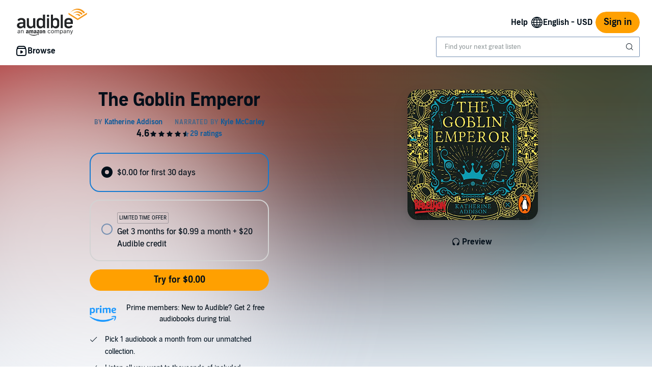

--- FILE ---
content_type: text/html;charset=UTF-8
request_url: https://www.audible.com/pd/The-Goblin-Emperor-Audiobook/1786185512
body_size: 49187
content:















<!DOCTYPE html>
<html lang="en-US">
<head>
    












    
    
        
            
            
                
                
            
        

        
        

        
            <link rel="dns-prefetch" href="//images-na.ssl-images-amazon.com">
        
            <link rel="dns-prefetch" href=" //m.media-amazon.com">
        

        
            <link rel="preconnect" href="https://images-na.ssl-images-amazon.com">
        
            <link rel="preconnect" href=" https://m.media-amazon.com">
        
    


    










    
    
        <meta name="viewport" content="width=1040">
    

    
    






<link rel="icon" type="image/png" href="https://images-na.ssl-images-amazon.com/images/G/01/audiblemobile/store/image/favicons/icons16px.png" sizes="16x16"/>
<link rel="icon" type="image/png" href="https://images-na.ssl-images-amazon.com/images/G/01/audiblemobile/store/image/favicons/icons32px.png" sizes="32x32"/>
<link rel="icon" type="image/png" href="https://m.media-amazon.com/images/G/01/seo/creative/Audible_Google_Favicon_192px.png" sizes="192x192"/>
<link rel="icon" href="/favicon.ico">









<link rel="apple-touch-icon-precomposed" href="https://m.media-amazon.com/images/G/01/Audible/images/navigation/MobileWeb_IOSandAndroid_460._SY120_CB651482445_.png"/>
<link rel="apple-touch-icon-precomposed" sizes="152x152" href="https://m.media-amazon.com/images/G/01/Audible/images/navigation/MobileWeb_IOSandAndroid_460._SY152_CB651482445_.png"/>
<link rel="apple-touch-icon-precomposed" sizes="167x167" href="https://m.media-amazon.com/images/G/01/Audible/images/navigation/MobileWeb_IOSandAndroid_460._SY167_CB651482445_.png"/>
<link rel="apple-touch-icon-precomposed" sizes="180x180" href="https://m.media-amazon.com/images/G/01/Audible/images/navigation/MobileWeb_IOSandAndroid_460._SY180_CB651482445_.png"/>





<style>
    :not(:defined):not(adbl-legacy-style-scope) {
        visibility: hidden;
    }

    adbl-page:not(:defined) > * {
        display: none;
    }

    #adbl-loader {
        position: absolute;
        top: 0;
        bottom: 0;
        right: 0;
        left: 0;
        opacity: 1;
        z-index: 200;
        display: flex;
        justify-content: center;
        align-items: center;
        background-color: var(--adbl-background, #ffffff);
        pointer-events: none;
    }

    adbl-page:not(:defined) > *,
    adbl-page:not([loaded]) #adbl-loader:not(.hide-loader) > * {
        opacity: 0;
    }

    adbl-page:not(:defined) > #adbl-loader,
    adbl-page:not([loaded]) > #adbl-loader,
    :not(adbl-page) #adbl-loader.hide-loader {
        opacity: 1;
    }

    #adbl-loader > svg path {
        fill: var(--adbl-accent, #ffa000);
    }

    #adbl-loader > img {
        width: 48px;
        height: 48px;
        position: absolute;
    }

    adbl-page[loaded]:defined > * {
        animation-duration: var(--adbl-page-fade-time, 0.5s);;
        animation-timing-function: ease-in-out;
        animation-delay: 0.5s;
        animation-direction: reverse;
        animation-fill-mode: both;
        animation-name: adbl-fade;
    }

    adbl-page[loaded]:defined.no-delay > * {
        animation-delay: 0s;
    }

    adbl-page[loaded]:defined #adbl-loader,
    :not(adbl-page) #adbl-loader.hide-loader {
        animation-duration: 0.5s;
        animation-timing-function: ease-in-out;
        animation-delay: 0.5s;
        animation-direction: normal;
        animation-fill-mode: both;
        animation-name: adbl-fade;
    }

    #adbl-loader > .spin {
        width: 96px;
        height: 96px;

        animation-duration: 0.5s;
        animation-timing-function: linear;
        animation-delay: 0s;
        animation-iteration-count: infinite;
        animation-direction: normal;
        animation-name: adbl-rotate;
    }

    adbl-page[loaded]:defined #adbl-loader > .spin,
    #adbl-loader.hide-loader > .spin {
        animation-iteration-count: 4;
    }

    @keyframes adbl-rotate {
        from {
            transform: rotate(0deg);
        }
        to {
            transform: rotate(360deg);
        }
    }

    @keyframes adbl-fade {
        from {
            opacity: 1;
        }
        to {
            opacity: 0;
        }
    }

</style>

<script type="text/javascript">
    document.addEventListener("adblPageLoaded", function (event) {
        const pageFadeIn = event.target.children[0];
        if (pageFadeIn) {
            pageFadeIn.addEventListener("animationend", function () {
                event.target.dataset.fadedIn = true;
            });
        }
    });
</script>
<noscript>
    <style type="text/css">
        .adbl-page .js-only-element {
            display: none !important;
        }

        adbl-page:not(:defined) > * {
            display: inherit;
        }
    </style>
</noscript>

    
    



    <script>
        var autocomplete_config = {};
        autocomplete_config.domain = "completion.amazon.com";
        autocomplete_config.market = "91470";
        autocomplete_config.clientID = "audible-search@amazon.com/51e79f2a04393fec379e92128b5898c565f370b3";
        autocomplete_config.searchAlias = "na-audible-us";
        autocomplete_config.apiEndpoint = "api.audible.com";
        autocomplete_config.acceptLanguage = "en-US";
    </script>

    <script type="importmap">{"imports":{"@amzn/audible-react-assets/react/jsx-dev-runtime":"https://m.media-amazon.com/images/S/sash/RCSaQFI2pddnS_m.js?awtFilename=@amzn/audible-react-assets/react/jsx-dev-runtime/index.esm.js","@amzn/audible-web-book-qa-client-application/sdk":"https://m.media-amazon.com/images/S/sash/R67IyQZ06F2nccN.js?awtFilename=@amzn/audible-web-book-qa-client-application/sdk/index.esm.js","@amzn/audible-react-assets/react":"https://m.media-amazon.com/images/S/sash/Fqh3XjOYxxN9zfF.js?awtFilename=@amzn/audible-react-assets/react/index.esm.js","@amzn/audible-web-example-lit-app/asset-path-resolution":"https://m.media-amazon.com/images/S/sash/_p473Si9WgyC7AY.js?awtFilename=@amzn/audible-web-example-lit-app/asset-path-resolution/index.esm.js","@amzn/audible-web-asset-override-synchronizer":"https://m.media-amazon.com/images/S/sash/UpD6ef87kxNIKky.js?awtFilename=@amzn/audible-web-asset-override-synchronizer/index.esm.js","@amzn/audible-web-example-react-app/core":"https://m.media-amazon.com/images/S/sash/TTuzesK4uxPdVL6.js?awtFilename=@amzn/audible-web-example-react-app/core/index.esm.js","@amzn/audible-web-example-react-app/sdk":"https://m.media-amazon.com/images/S/sash/UeBIUbPqEl5CzJ9.js?awtFilename=@amzn/audible-web-example-react-app/sdk/index.esm.js","@amzn/audible-cross-domain-sso-assets":"https://m.media-amazon.com/images/S/sash/epsQzT55tGfNjJI.js?awtFilename=@amzn/audible-cross-domain-sso-assets/index.esm.js","@amzn/audible-react-assets/react/jsx-runtime":"https://m.media-amazon.com/images/S/sash/fkPzDFEfdqSXsdk.js?awtFilename=@amzn/audible-react-assets/react/jsx-runtime/index.esm.js","@amzn/audible-cross-domain-sso-assets/asset-path-resolution":"https://m.media-amazon.com/images/S/sash/kc15DOXYCpS9sVt.js?awtFilename=@amzn/audible-cross-domain-sso-assets/asset-path-resolution/index.esm.js","@amzn/audible-react-assets/react-dom":"https://m.media-amazon.com/images/S/sash/LisyIc90NQSzVRx.js?awtFilename=@amzn/audible-react-assets/react-dom/index.esm.js","@amzn/audible-react-assets/react/compiler-runtime":"https://m.media-amazon.com/images/S/sash/J7tca-dU3XwBWOR.js?awtFilename=@amzn/audible-react-assets/react/compiler-runtime/index.esm.js","@amzn/audible-web-asset-override-synchronizer/asset-path-resolution":"https://m.media-amazon.com/images/S/sash/S49BVLCY0SvQ-Ss.js?awtFilename=@amzn/audible-web-asset-override-synchronizer/asset-path-resolution/index.esm.js","@amzn/audible-web-player-client-assets/core":"https://m.media-amazon.com/images/S/sash/zPo3QuEkjxISoib.js?awtFilename=@amzn/audible-web-player-client-assets/core/index.esm.js","@amzn/audible-web-book-qa-client-application/core":"https://m.media-amazon.com/images/S/sash/gDuLggBjPhhd-fM.js?awtFilename=@amzn/audible-web-book-qa-client-application/core/index.esm.js","@amzn/audible-web-maven-client-application/core":"https://m.media-amazon.com/images/S/sash/aNQY8i5d2i7n-Ds.js?awtFilename=@amzn/audible-web-maven-client-application/core/index.esm.js","@amzn/audible-web-book-qa-client-application/lottie":"https://m.media-amazon.com/images/S/sash/n2BMGPppMuCmLkT.js?awtFilename=@amzn/audible-web-book-qa-client-application/lottie/index.esm.js","@amzn/audible-web-example-lit-app":"https://m.media-amazon.com/images/S/sash/BJ5i9DX62siyYNZ.js?awtFilename=@amzn/audible-web-example-lit-app/index.esm.js","@amzn/audible-web-book-qa-client-application":"https://m.media-amazon.com/images/S/sash/HlfvQzdFJ1uqgt8.js?awtFilename=@amzn/audible-web-book-qa-client-application/index.esm.js","@amzn/audible-web-maven-client-application":"https://m.media-amazon.com/images/S/sash/xbvDDIv18aMpJ-R.js?awtFilename=@amzn/audible-web-maven-client-application/index.esm.js","@amzn/audible-web-book-qa-client-application/asset-path-resolution":"https://m.media-amazon.com/images/S/sash/j_Ealg5eCI-KOq_.js?awtFilename=@amzn/audible-web-book-qa-client-application/asset-path-resolution/index.esm.js","@amzn/audible-web-player-client-assets":"https://m.media-amazon.com/images/S/sash/N3O2XM6fhbH40-S.js?awtFilename=@amzn/audible-web-player-client-assets/index.esm.js","@amzn/audible-web-player-client-assets/asset-path-resolution":"https://m.media-amazon.com/images/S/sash/htjR4Vs1Du1dxip.js?awtFilename=@amzn/audible-web-player-client-assets/asset-path-resolution/index.esm.js","@amzn/audible-react-assets/react-dom/client":"https://m.media-amazon.com/images/S/sash/_Uhp9t1DMRU9Qi9.js?awtFilename=@amzn/audible-react-assets/react-dom/client/index.esm.js","@amzn/audible-react-assets/asset-path-resolution":"https://m.media-amazon.com/images/S/sash/2jjaBrCOikjFLzf.js?awtFilename=@amzn/audible-react-assets/asset-path-resolution/index.esm.js","@amzn/audible-web-example-lit-app/sdk":"https://m.media-amazon.com/images/S/sash/_TK2SL-7AyHtOd4.js?awtFilename=@amzn/audible-web-example-lit-app/sdk/index.esm.js","@amzn/audible-web-maven-client-application/lottie":"https://m.media-amazon.com/images/S/sash/yqOlNrwCtgmZ0Rf.js?awtFilename=@amzn/audible-web-maven-client-application/lottie/index.esm.js","@amzn/audible-web-example-react-app/asset-path-resolution":"https://m.media-amazon.com/images/S/sash/YHXt536VFv3TJbN.js?awtFilename=@amzn/audible-web-example-react-app/asset-path-resolution/index.esm.js","@amzn/audible-react-assets/react-dom/test-utils":"https://m.media-amazon.com/images/S/sash/OkXbLojmfFSs6I9.js?awtFilename=@amzn/audible-react-assets/react-dom/test-utils/index.esm.js","@amzn/audible-web-player-client-assets/sdk":"https://m.media-amazon.com/images/S/sash/pGufRcdfxm-vJl9.js?awtFilename=@amzn/audible-web-player-client-assets/sdk/index.esm.js","@amzn/audible-web-example-react-app":"https://m.media-amazon.com/images/S/sash/ng_SwlKHWVsiOP3.js?awtFilename=@amzn/audible-web-example-react-app/index.esm.js","@amzn/audible-web-maven-client-application/asset-path-resolution":"https://m.media-amazon.com/images/S/sash/ph-1VtW_Xj_6EsC.js?awtFilename=@amzn/audible-web-maven-client-application/asset-path-resolution/index.esm.js","@amzn/audible-web-book-qa-client-application/marked":"https://m.media-amazon.com/images/S/sash/f8ntqq2kwxeJzDk.js?awtFilename=@amzn/audible-web-book-qa-client-application/marked/index.esm.js","@amzn/audible-react-assets":"https://m.media-amazon.com/images/S/sash/R9-4oRr_8tE2O02.js?awtFilename=@amzn/audible-react-assets/index.esm.js","@amzn/audible-react-assets/react-dom/profiling":"https://m.media-amazon.com/images/S/sash/_LoiOdRqDdM7zsd.js?awtFilename=@amzn/audible-react-assets/react-dom/profiling/index.esm.js","@amzn/audible-web-example-lit-app/core":"https://m.media-amazon.com/images/S/sash/oO0lXgsMdYdvoHZ.js?awtFilename=@amzn/audible-web-example-lit-app/core/index.esm.js"}}</script>

    
    <link rel="stylesheet" href="https://m.media-amazon.com/images/I/71D0-BYgvjL.css?AUIClients/AudibleBrickCitySkin" />
<link rel="stylesheet" href="https://m.media-amazon.com/images/I/21LOsTtnjYL.css?AUIClients/AudibleWebNavigationAssets" />

    
    






    
        <title>The Goblin Emperor Audiobook by Katherine Addison</title>
    
    
    
        <meta name="description" content="Audiobook by Katherine Addison, narrated by Kyle McCarley. Start listening to The Goblin Emperor on Audible.">
    
    
    
        <link rel="canonical" href="https://www.audible.com/pd/The-Goblin-Emperor-Audiobook/1786185512" />
    

    

    

    

    

    

    
        
            <link rel="alternate" hreflang="de" href="https://www.audible.de/pd/The-Goblin-Emperor-Hoerbuch/1786185512" />
        
            <link rel="alternate" hreflang="en-ie" href="https://www.audible.co.uk/pd/The-Goblin-Emperor-Audiobook/1786185512" />
        
            <link rel="alternate" hreflang="de-de" href="https://www.audible.de/pd/The-Goblin-Emperor-Hoerbuch/1786185512" />
        
            <link rel="alternate" hreflang="en-ca" href="https://www.audible.ca/pd/The-Goblin-Emperor-Audiobook/1250812429" />
        
            <link rel="alternate" hreflang="en-nl" href="https://www.audible.co.uk/pd/The-Goblin-Emperor-Audiobook/1786185512" />
        
            <link rel="alternate" hreflang="en-us" href="https://www.audible.com/pd/The-Goblin-Emperor-Audiobook/1250812429" />
        
            <link rel="alternate" hreflang="en-no" href="https://www.audible.co.uk/pd/The-Goblin-Emperor-Audiobook/1786185512" />
        
            <link rel="alternate" hreflang="en-bb" href="https://www.audible.com/pd/The-Goblin-Emperor-Audiobook/1786185512" />
        
            <link rel="alternate" hreflang="en-fi" href="https://www.audible.co.uk/pd/The-Goblin-Emperor-Audiobook/1786185512" />
        
            <link rel="alternate" hreflang="pt-br" href="https://www.audible.com.br/pd/The-Goblin-Emperor-Audiolivro/B0C7X31RSP" />
        
            <link rel="alternate" hreflang="en-in" href="https://www.audible.in/pd/The-Goblin-Emperor-Audiobook/1786185512" />
        
            <link rel="alternate" hreflang="en" href="https://www.audible.com/pd/The-Goblin-Emperor-Audiobook/1250812429" />
        
            <link rel="alternate" hreflang="en-dk" href="https://www.audible.co.uk/pd/The-Goblin-Emperor-Audiobook/1786185512" />
        
            <link rel="alternate" hreflang="en-za" href="https://www.audible.com/pd/The-Goblin-Emperor-Audiobook/1786185512" />
        
            <link rel="alternate" hreflang="fr-ca" href="https://www.audible.ca/fr_CA/pd/The-Goblin-Emperor-Livre-Audio/1250812429" />
        
            <link rel="alternate" hreflang="de-at" href="https://www.audible.de/pd/The-Goblin-Emperor-Hoerbuch/1786185512" />
        
            <link rel="alternate" hreflang="en-nz" href="https://www.audible.com.au/pd/The-Goblin-Emperor-Audiobook/1786185512" />
        
            <link rel="alternate" hreflang="en-se" href="https://www.audible.co.uk/pd/The-Goblin-Emperor-Audiobook/1786185512" />
        
            <link rel="alternate" hreflang="en-au" href="https://www.audible.com.au/pd/The-Goblin-Emperor-Audiobook/1786185512" />
        
            <link rel="alternate" hreflang="es-us" href="https://www.audible.com/es_US/pd/The-Goblin-Emperor-Audiolibro/1250812429" />
        
            <link rel="alternate" hreflang="de-lu" href="https://www.audible.de/pd/The-Goblin-Emperor-Hoerbuch/1786185512" />
        
            <link rel="alternate" hreflang="de-ch" href="https://www.audible.de/pd/The-Goblin-Emperor-Hoerbuch/1786185512" />
        
            <link rel="alternate" hreflang="en-gb" href="https://www.audible.co.uk/pd/The-Goblin-Emperor-Audiobook/1786185512" />
        
    

    
        
            <meta name="google-site-verification" content="t9sOBIYlv8mxQTDiWME0RkUfwDV843JGFkSMDooU804">
        

    
         
             <meta name="msvalidate.01" content="250EEA2B67A0CAF7FFE7CE6E8C5BEEFE" />
         


















<script type="application/ld+json">
{
  "@context" : "http://schema.org",
  "@type" : "Organization",
  "name" : "Audible",
  "url" : "https://www.audible.com",
  "logo": "https://images-na.ssl-images-amazon.com/images/G/01/audiblemobile/store/image/favicons/icons310px.png",



  "sameAs" : [
    "https://plus.google.com/+audible", "https://www.facebook.com/audible", "https://twitter.com/audible_com", "https://www.youtube.com/user/AudibleAccess", "https://www.linkedin.com/company/12227", "https://www.instagram.com/audible"
  ],

  "address": {
    "@type": "PostalAddress",

    "addressCountry": "United States", 

    "addressLocality": "Newark", 

    "addressRegion": "NJ", 


    "streetAddress": "One Washington Park",

    "postalCode": "07102"
  },
  "telephone": "(973) 820-0400",
  "contactPoint" : [{
    "@type" : "ContactPoint",
    "telephone" : "+1-888-283-5051",
    "contactType" : "customer service",

    "areaServed" : [
      "US", "CA"
    ],


    "availableLanguage" : [
      "English"
    ],

    "contactOption" : "TollFree"
  }]
}
</script>
    
    





    <!-- Open Graph meta tags -->
    
    
    

    <meta property="fb:app_id" content="102978293121214" />
    <meta property="og:site_name" content="Audible.com" />
    <meta property="og:type" content="book" />
    <meta property="og:locale" content="en_US" />

    
        <meta property="og:title" content="The Goblin Emperor" />
    

    
        <meta property="og:description" content="Check out this great listen on Audible.com. Brought to you by Penguin.&quot;Challenging, invigorating, and unique.&quot; - Scott Lynch, bestselling author of The Lies of Locke LamoraMaia, the youngest, half-goblin son of the Emperor has lived his entire life in exile, distant from the Imperial Cou..." />
    

    
        <meta property="og:url" content="https://www.audible.com/pd/The-Goblin-Emperor-Audiobook/1786185512" />
    

    
        <meta property="og:image" content="https://m.media-amazon.com/images/I/61gQZBN4n8S._SL10_UR1600,800_CR200,50,1200,630_CLa%7C1200,630%7C61gQZBN4n8S.jpg%7C0,0,1200,630+82,82,465,465_PJAdblSocialShare-Gradientoverlay-largeasin-0to70,TopLeft,0,0_PJAdblSocialShare-AudibleLogo-Large,TopLeft,600,270_OU01_ZBLISTENING%20ON,617,216,52,500,AudibleSansMd,30,255,255,255.jpg" />
    

	

    

    <!-- Twitter card meta tags -->
    
        
        
            
        
    
    

    <meta name="twitter:card" content="summary_large_image" />
    <meta name="twitter:site" content="@audible_com" />
    
        <meta name="twitter:image" content="https://m.media-amazon.com/images/I/61gQZBN4n8S._SL10_UR1600,800_CR200,50,1024,512_CLa%7C1024,512%7C61gQZBN4n8S.jpg%7C0,0,1024,512+67,67,376,376_PJAdblSocialShare-Gradientoverlay-twitter-largeasin-0to60,TopLeft,0,0_PJAdblSocialShare-AudibleLogo-Medium,TopLeft,490,223_OU01_ZBLISTENING%20ON,483,152,55,450,AudibleSansMd,32,255,255,255.jpg" />
    



    
    <script type="module" async src="https://d2nttevkh1mtzs.cloudfront.net/mosaic-versions/d2772201-6535-4355-867e-5b9bc1475a90/www/audible-design-system.bundle.esm.js" crossorigin="anonymous"></script>
    <link rel="stylesheet" href="https://d2nttevkh1mtzs.cloudfront.net/mosaic-versions/d2772201-6535-4355-867e-5b9bc1475a90/www/audible-design-system.css"/>
    
</head>
<body>
    
    <adbl-style-scope>
        <adbl-skip-link></adbl-skip-link>
    </adbl-style-scope>

    <adbl-page>
        <div id="adbl-loader" aria-live="polite" aria-label="Loading">
            <img src="https://m.media-amazon.com/images/G/01/SearchExcellence/QueryTriage/Signpost/audible.png" class="logo" alt="Audible Logo">
            <svg class="spin" width="24" height="24" viewBox="0 0 24 24" fill="none" xmlns="http://www.w3.org/2000/svg" aria-hidden="true">
  <path d="M23 12C23 18.0751 18.0751 23 12 23C5.92487 23 1 18.0751 1 12H2.5C2.5 17.2467 6.75329 21.5 12 21.5C17.2467 21.5 21.5 17.2467 21.5 12C21.5 6.75329 17.2467 2.5 12 2.5V1C18.0751 1 23 5.92487 23 12Z" fill="#010E19"/>
</svg>
        </div>
        <link rel="stylesheet" href="https://m.media-amazon.com/images/I/01nB9Ffu7mL.css?AUIClients/AudibleLegoWidgetsAssets" />
<link rel="stylesheet" href="https://m.media-amazon.com/images/I/21R7WbHlQkL.css?AUIClients/AudibleProductContentAssets" />
<link rel="stylesheet" href="https://m.media-amazon.com/images/I/012TDX1mv5L.css?AUIClients/AudibleWebNotificationAssets" />
<link rel="stylesheet" href="https://m.media-amazon.com/images/I/31Lce19YK3L.css?AUIClients/AudibleWebAddressAndPaymentsAssets" />
<link rel="stylesheet" href="https://m.media-amazon.com/images/I/01PIy4uOPtL.css?AUIClients/AudibleWebSearchAssets" />
<link rel="stylesheet" href="https://m.media-amazon.com/images/I/017c-E3u2tL._RC|01BVRyXJHhL.css,21r8EekkI9L.css_.css?AUIClients/AudibleBuyBoxAssets" />
<style>
.dlp-hero{position:relative;min-width:1020px}.dlp-hero .hero-content{overflow:hidden}.dlp-hero-contain{overflow:hidden}.aud-video-widget-img-link{z-index:10}.dlp-hero-contain .hero-img{overflow:hidden;position:relative;text-align:center}.dlp-hero-contain .hero-img img,.dlp-hero-contain .hero-img video{position:relative;left:100%;margin-left:-200%;max-width:none!important;vertical-align:bottom}.dlp-hero-contain .stripe{position:absolute;width:100%;bottom:0;text-align:center;z-index:1;background-color:rgba(0,0,0,.3)}.dlp-hero-contain .hero-content{position:absolute;width:100%;height:auto;top:0;bottom:60px;z-index:1}.dlp-hero-contain.blur .hero-content{position:relative}.hero-content .dlp-asin .narrator{color:#fff}.dlp-hero-contain .hero-blur{-webkit-filter:blur(60px);filter:progid:DXImageTransform.Microsoft.Blur(PixelRadius='60');background-color:#2D2D2D;background-size:100% auto;background-repeat:no-repeat;background-position:center;position:absolute;left:-60px;right:-60px;bottom:-60px;top:-60px;z-index:0}.dlp-hero-contain .hero-mask{background:rgba(0,0,0,.65);position:absolute;height:100%;top:0;width:100%;z-index:1}.dlp-hero-contain .hero-mask.video-mask{left:0;right:0;margin:0 auto;max-width:1024px}.dlp-hero-contain .hero-content.full-height{height:100%}.dlp-v-center{position:relative;top:50%;transform:translateY(-50%);-webkit-transform:translateY(-50%)}.dlp-v-bottom{position:absolute;bottom:0;left:0;right:0}@media (min-width:1024px){.dlp-hero-contain .hero-mask.video-mask{background:linear-gradient(to right,rgba(0,0,0,.5),rgba(0,0,0,.5)),linear-gradient(to right,#000 0,transparent 18%,transparent 82%,#000 100%);background:-webkit-linear-gradient(to right,rgba(0,0,0,.5),rgba(0,0,0,.5)),linear-gradient(to right,#000 0,transparent 18%,transparent 82%,#000 100%);background:-moz-linear-gradient(to right,rgba(0,0,0,.5),rgba(0,0,0,.5)),linear-gradient(to right,#000 0,transparent 18%,transparent 82%,#000 100%)}}.tabbed-asin-hidden-button{visibility:hidden}.adbl-button{min-width:48px;height:48px}.adbl-button .bc-button-text{display:flex;align-items:center}.bc-link:focus-visible:has(>[id^=fullBleed-banner-img]){outline:0}.bc-link:focus-visible:has(>[id^=fullBleed-banner-img]) .dlp-hero img{outline-width:3px;outline-offset:-2px;outline-style:solid;outline-color:light-dark(#577cff,#FFF)}.reviewer-img{border-radius:50%}.eyebrow-divider{width:32px;margin:0 auto}.flex{display:flex}.flex-align-center{align-self:center}.flip-clock-wrapper *{-webkit-box-sizing:border-box;-moz-box-sizing:border-box;-ms-box-sizing:border-box;-o-box-sizing:border-box;box-sizing:border-box;-webkit-backface-visibility:hidden;-moz-backface-visibility:hidden;-ms-backface-visibility:hidden;-o-backface-visibility:hidden;backface-visibility:hidden}.flip-clock-wrapper a{cursor:pointer;text-decoration:none;color:#ccc}.flip-clock-wrapper a:hover{color:#fff}.flip-clock-wrapper ul{list-style:none}.flip-clock-wrapper.clearfix:after,.flip-clock-wrapper.clearfix:before{content:" ";display:table}.flip-clock-wrapper.clearfix:after{clear:both}.flip-clock-wrapper.clearfix{*zoom:1}.flip-clock-wrapper{font:400 11px "Helvetica Neue",Helvetica,sans-serif;-webkit-user-select:none}.flip-clock-meridium{background:0 0!important;box-shadow:0 0 0!important;font-size:36px!important}.flip-clock-meridium a{color:#313333}.flip-clock-wrapper{text-align:center;position:relative;width:100%;margin:1em}.flip-clock-wrapper:after,.flip-clock-wrapper:before{content:" ";display:table}.flip-clock-wrapper:after{clear:both}.flip-clock-wrapper ul{position:relative;float:left;margin:5px;width:60px;height:90px;font-size:80px;font-weight:700;line-height:87px;border-radius:6px;background:#000}.flip-clock-wrapper ul li{z-index:1;position:absolute;left:0;top:0;width:100%;height:100%;line-height:87px;text-decoration:none!important}.flip-clock-wrapper ul li:first-child{z-index:2}.flip-clock-wrapper ul li a{display:block;height:100%;-webkit-perspective:200px;-moz-perspective:200px;perspective:200px;margin:0!important;overflow:visible!important;cursor:default!important}.flip-clock-wrapper ul li a div{z-index:1;position:absolute;left:0;width:100%;height:50%;font-size:80px;overflow:hidden;outline:0 solid transparent}.flip-clock-wrapper ul li a div .shadow{position:absolute;width:100%;height:100%;z-index:2}.flip-clock-wrapper ul li a div.up{-webkit-transform-origin:50% 100%;-moz-transform-origin:50% 100%;-ms-transform-origin:50% 100%;-o-transform-origin:50% 100%;transform-origin:50% 100%;top:0}.flip-clock-wrapper ul li a div.up:after{content:"";position:absolute;top:44px;left:0;z-index:5;width:100%;height:3px;background-color:#000;background-color:rgba(0,0,0,.4)}.flip-clock-wrapper ul li a div.down{-webkit-transform-origin:50% 0;-moz-transform-origin:50% 0;-ms-transform-origin:50% 0;-o-transform-origin:50% 0;transform-origin:50% 0;bottom:0;border-bottom-left-radius:6px;border-bottom-right-radius:6px}.flip-clock-wrapper ul li a div div.inn{position:absolute;left:0;z-index:1;width:100%;height:200%;color:#ccc;text-shadow:0 1px 2px #000;text-align:center;background-color:#333;border-radius:6px;font-size:70px}.flip-clock-wrapper ul li a div.up div.inn{top:0}.flip-clock-wrapper ul li a div.down div.inn{bottom:0}.flip-clock-wrapper ul.play li.flip-clock-before{z-index:3}.flip-clock-wrapper .flip{box-shadow:0 2px 5px rgba(0,0,0,.7)}.flip-clock-wrapper ul.play li.flip-clock-active{-webkit-animation:asd .5s .5s linear both;-moz-animation:asd .5s .5s linear both;animation:asd .5s .5s linear both;z-index:5}.flip-clock-divider{float:left;display:inline-block;position:relative;width:20px;height:100px}.flip-clock-divider:first-child{width:0}.flip-clock-dot{display:block;background:#323434;width:10px;height:10px;position:absolute;border-radius:50%;box-shadow:0 0 5px rgba(0,0,0,.5);left:5px}.flip-clock-divider .flip-clock-label{position:absolute;top:-1.5em;right:-86px;color:#000;text-shadow:none}.flip-clock-divider.minutes .flip-clock-label{right:-88px}.flip-clock-divider.seconds .flip-clock-label{right:-91px}.flip-clock-dot.top{top:30px}.flip-clock-dot.bottom{bottom:30px}@-webkit-keyframes asd{0%{z-index:2}20%{z-index:4}100%{z-index:4}}@-moz-keyframes asd{0%{z-index:2}20%{z-index:4}100%{z-index:4}}@-o-keyframes asd{0%{z-index:2}20%{z-index:4}100%{z-index:4}}@keyframes asd{0%{z-index:2}20%{z-index:4}100%{z-index:4}}.flip-clock-wrapper ul.play li.flip-clock-active .down{z-index:2;-webkit-animation:turn .5s .5s linear both;-moz-animation:turn .5s .5s linear both;animation:turn .5s .5s linear both}@-webkit-keyframes turn{0%{-webkit-transform:rotateX(90deg)}100%{-webkit-transform:rotateX(0)}}@-moz-keyframes turn{0%{-moz-transform:rotateX(90deg)}100%{-moz-transform:rotateX(0)}}@-o-keyframes turn{0%{-o-transform:rotateX(90deg)}100%{-o-transform:rotateX(0)}}@keyframes turn{0%{transform:rotateX(90deg)}100%{transform:rotateX(0)}}.flip-clock-wrapper ul.play li.flip-clock-before .up{z-index:2;-webkit-animation:turn2 .5s linear both;-moz-animation:turn2 .5s linear both;animation:turn2 .5s linear both}@-webkit-keyframes turn2{0%{-webkit-transform:rotateX(0)}100%{-webkit-transform:rotateX(-90deg)}}@-moz-keyframes turn2{0%{-moz-transform:rotateX(0)}100%{-moz-transform:rotateX(-90deg)}}@-o-keyframes turn2{0%{-o-transform:rotateX(0)}100%{-o-transform:rotateX(-90deg)}}@keyframes turn2{0%{transform:rotateX(0)}100%{transform:rotateX(-90deg)}}.flip-clock-wrapper ul li.flip-clock-active{z-index:3}.flip-clock-wrapper ul.play li.flip-clock-before .up .shadow{background:-moz-linear-gradient(top,rgba(0,0,0,.1) 0,#000 100%);background:-webkit-gradient(linear,left top,left bottom,color-stop(0,rgba(0,0,0,.1)),color-stop(100%,#000));background:linear,top,rgba(0,0,0,.1) 0,#000 100%;background:-o-linear-gradient(top,rgba(0,0,0,.1) 0,#000 100%);background:-ms-linear-gradient(top,rgba(0,0,0,.1) 0,#000 100%);background:linear,to bottom,rgba(0,0,0,.1) 0,#000 100%;-webkit-animation:show .5s linear both;-moz-animation:show .5s linear both;animation:show .5s linear both}.flip-clock-wrapper ul.play li.flip-clock-active .up .shadow{background:-moz-linear-gradient(top,rgba(0,0,0,.1) 0,#000 100%);background:-webkit-gradient(linear,left top,left bottom,color-stop(0,rgba(0,0,0,.1)),color-stop(100%,#000));background:linear,top,rgba(0,0,0,.1) 0,#000 100%;background:-o-linear-gradient(top,rgba(0,0,0,.1) 0,#000 100%);background:-ms-linear-gradient(top,rgba(0,0,0,.1) 0,#000 100%);background:linear,to bottom,rgba(0,0,0,.1) 0,#000 100%;-webkit-animation:hide .5s .3s linear both;-moz-animation:hide .5s .3s linear both;animation:hide .5s .3s linear both}.flip-clock-wrapper ul.play li.flip-clock-before .down .shadow{background:-moz-linear-gradient(top,#000 0,rgba(0,0,0,.1) 100%);background:-webkit-gradient(linear,left top,left bottom,color-stop(0,#000),color-stop(100%,rgba(0,0,0,.1)));background:linear,top,#000 0,rgba(0,0,0,.1) 100%;background:-o-linear-gradient(top,#000 0,rgba(0,0,0,.1) 100%);background:-ms-linear-gradient(top,#000 0,rgba(0,0,0,.1) 100%);background:linear,to bottom,#000 0,rgba(0,0,0,.1) 100%;-webkit-animation:show .5s linear both;-moz-animation:show .5s linear both;animation:show .5s linear both}.flip-clock-wrapper ul.play li.flip-clock-active .down .shadow{background:-moz-linear-gradient(top,#000 0,rgba(0,0,0,.1) 100%);background:-webkit-gradient(linear,left top,left bottom,color-stop(0,#000),color-stop(100%,rgba(0,0,0,.1)));background:linear,top,#000 0,rgba(0,0,0,.1) 100%;background:-o-linear-gradient(top,#000 0,rgba(0,0,0,.1) 100%);background:-ms-linear-gradient(top,#000 0,rgba(0,0,0,.1) 100%);background:linear,to bottom,#000 0,rgba(0,0,0,.1) 100%;-webkit-animation:hide .5s .3s linear both;-moz-animation:hide .5s .3s linear both;animation:hide .5s .2s linear both}@-webkit-keyframes show{0%{opacity:0}100%{opacity:1}}@-moz-keyframes show{0%{opacity:0}100%{opacity:1}}@-o-keyframes show{0%{opacity:0}100%{opacity:1}}@keyframes show{0%{opacity:0}100%{opacity:1}}@-webkit-keyframes hide{0%{opacity:1}100%{opacity:0}}@-moz-keyframes hide{0%{opacity:1}100%{opacity:0}}@-o-keyframes hide{0%{opacity:1}100%{opacity:0}}@keyframes hide{0%{opacity:1}100%{opacity:0}}.easyExchangeContainer{background-position-x:center!important}.easyExchangeAsinImage{width:192px}.greetingHeaders .bc-heading{font-weight:400}.greetingSubHeaders .bc-text{font-weight:300}.greetingHeaders{text-align:center}.greetingSubHeaders{text-align:center}.dlp-header{background:0 0;position:absolute;left:0;right:0;z-index:10}.dlp-modal-bg{position:fixed;height:100%;width:100%;top:0;left:0;background:rgba(0,0,0,.7);z-index:20;display:none}.dlp-modal{position:fixed;z-index:21;top:100px;width:830px;height:0;left:0;right:0;margin:auto;display:none}.dlp-modal .close{position:absolute;right:20px;top:20px;cursor:pointer}.a-marketplace:hover{opacity:.5;filter:alpha(opacity=50)}.anon-mbrshp-button-container{width:320px}.anon-mbrshp-button-container.centered{margin-left:auto;margin-right:auto}.anon-mbrshp-button-container>.bc-button:not(:only-child){flex-basis:45%;margin:auto}.two-button-hero-widget{display:inline-flex}.anon-mbrshp-video-link-text{position:relative;top:3px}.tabbed-asin-product-container{width:100%;margin:0}.collection-card-shadow{box-shadow:0 1px 4px 0 rgba(0,0,0,.25)}.collection-card-shadow-no-hover{box-shadow:0 1px 4px 0 rgba(0,0,0,.25)}.collection-card-shadow:hover{box-shadow:0 1px 10px 0 rgba(0,0,0,.25);cursor:pointer}.collection-card-header-fixed-height{height:118px}.collection-card-content-container{position:relative;overflow:hidden;width:100%;padding-top:83%;background:0 0}.collection-card-content{position:absolute;margin-top:-83%;width:100%}.collection-card-list-content{top:108.5%}.collection-card-image-byline-background{width:100%;position:absolute;bottom:0;left:0}.collection-card-mosaic-content{position:relative;margin-top:-83%;max-width:100%}.collection-card-mosaic-item-large{position:relative;width:49%;padding-top:49%;float:left;margin-right:2%;margin-bottom:2%}.collection-card-mosaic-item-large:nth-child(2){margin-right:0}.collection-card-mosaic-item-large-vertical-center{margin-top:17%}.collection-card-mosaic-item-small{position:relative;width:32%;padding-top:32%;float:left;margin-right:2%}.collection-card-mosaic-item-small:nth-child(5){margin-right:0}.collection-card-mosaic-item{position:absolute;top:0;width:100%;height:100%}.collection-card-mosaic-overlay{position:absolute;width:100%;height:100%;top:0;left:0;right:0;bottom:0;z-index:2;opacity:.65}.collection-card-mosaic-overlay-text{position:absolute;top:50%;left:50%;color:#fff;transform:translate(-50%,-50%);-ms-transform:translate(-50%,-50%);z-index:10}.in-page-nav-selected-tab-highlight{height:5px;margin:0}.in-page-nav-unselected-tab-highlight{background-color:transparent;height:5px;margin:0}.single-asin-widget .nav-push-down{margin-top:120px}.flip-countdown-clock{margin:0 auto}.flip-clock-wrapper ul{margin:0;border-radius:0;background:0 0}.flip-clock-wrapper .flip{box-shadow:none}.flip-clock-dot{display:none}.flip-clock-divider{width:1px}.flip-clock-wrapper ul li a div.up:after{text-shadow:none}.flip-clock-wrapper ul li a div div.inn{text-shadow:none;border-radius:0}.flip-clock-wrapper ul li a div.down{border-bottom-left-radius:0;border-bottom-right-radius:0}.flip-clock-wrapper ul li a div.up:after{color:#000;background-color:#fff}.flip-clock-wrapper.inverse ul li a div div.inn{color:#000;background:#1a1c1d;background:-moz-linear-gradient(top,#e3e3e3 0,#e3e3e3 50%,#fff 51%,#fff 100%);background:-webkit-linear-gradient(top,#e3e3e3 0,#e3e3e3 50%,#fff 51%,#fff 100%);background:linear-gradient(to bottom,#e3e3e3 0,#e3e3e3 50%,#fff 51%,#fff 100%);filter:progid:DXImageTransform.Microsoft.gradient( startColorstr='#e3e3e3', endColorstr='#ffffff', GradientType=0 )}.flip-clock-wrapper.inverse ul li a div.down{background:#fff}.flip-clock-wrapper.inverse ul li a div.up:after{color:#fff;background-color:#000}.flip-clock-wrapper ul li a div div.inn{color:#fff;background:#1a1c1d;background:-moz-linear-gradient(top,#1a1c1d 0,#1a1c1d 50%,#303134 51%,#303134 100%);background:-webkit-linear-gradient(top,#1a1c1d 0,#1a1c1d 50%,#303134 51%,#303134 100%);background:linear-gradient(to bottom,#1a1c1d 0,#1a1c1d 50%,#303134 51%,#303134 100%);filter:progid:DXImageTransform.Microsoft.gradient( startColorstr='#1a1c1d', endColorstr='#303134', GradientType=0 )}.flip-clock-wrapper ul li a div.down{background:#000}.flip-countdown-clock.inverse .flip-clock-divider .flip-clock-label{color:#fff}.flip-countdown-clock-accessibility-tag{position:absolute;width:0;height:0;clip:rect(0,0,0,0)}.flip-clock-wrapper.inverse ul.play li.flip-clock-before .up .shadow{background:-moz-linear-gradient(top,rgba(0,0,0,.1) 0,rgba(0,0,0,.3) 100%);background:-webkit-gradient(linear,left top,left bottom,color-stop(0,rgba(0,0,0,.1)),color-stop(100%,rgba(0,0,0,.3)));background:linear,top,rgba(0,0,0,.1) 0,rgba(0,0,0,.3) 100%;background:-o-linear-gradient(top,rgba(0,0,0,.1) 0,rgba(0,0,0,.3) 100%);background:-ms-linear-gradient(top,rgba(0,0,0,.1) 0,rgba(0,0,0,.3) 100%);background:linear,to bottom,rgba(0,0,0,.1) 0,rgba(0,0,0,.3) 100%;-webkit-animation:show .5s linear both;-moz-animation:show .5s linear both;animation:show .5s linear both}.flip-clock-wrapper.inverse ul.play li.flip-clock-active .up .shadow{background:-moz-linear-gradient(top,rgba(0,0,0,.1) 0,rgba(0,0,0,.3) 100%);background:-webkit-gradient(linear,left top,left bottom,color-stop(0,rgba(0,0,0,.1)),color-stop(100%,rgba(0,0,0,.3)));background:linear,top,rgba(0,0,0,.1) 0,rgba(0,0,0,.3) 100%;background:-o-linear-gradient(top,rgba(0,0,0,.1) 0,rgba(0,0,0,.3) 100%);background:-ms-linear-gradient(top,rgba(0,0,0,.1) 0,rgba(0,0,0,.3) 100%);background:linear,to bottom,rgba(0,0,0,.1) 0,rgba(0,0,0,.3) 100%;-webkit-animation:hide .5s .3s linear both;-moz-animation:hide .5s .3s linear both;animation:hide .5s .3s linear both}.flip-clock-wrapper.inverse ul.play li.flip-clock-before .down .shadow{background:-moz-linear-gradient(top,rgba(0,0,0,.3) 0,rgba(0,0,0,.1) 100%);background:-webkit-gradient(linear,left top,left bottom,color-stop(0,rgba(0,0,0,.3)),color-stop(100%,rgba(0,0,0,.1)));background:linear,top,rgba(0,0,0,.3) 0,rgba(0,0,0,.1) 100%;background:-o-linear-gradient(top,rgba(0,0,0,.3) 0,rgba(0,0,0,.1) 100%);background:-ms-linear-gradient(top,rgba(0,0,0,.3) 0,rgba(0,0,0,.1) 100%);background:linear,to bottom,rgba(0,0,0,.3) 0,rgba(0,0,0,.1) 100%;-webkit-animation:show .5s linear both;-moz-animation:show .5s linear both;animation:show .5s linear both}.flip-clock-wrapper.inverse ul.play li.flip-clock-active .down .shadow{background:-moz-linear-gradient(top,rgba(0,0,0,.3) 0,rgba(0,0,0,.1) 100%);background:-webkit-gradient(linear,left top,left bottom,color-stop(0,rgba(0,0,0,.3)),color-stop(100%,rgba(0,0,0,.1)));background:linear,top,rgba(0,0,0,.3) 0,rgba(0,0,0,.1) 100%;background:-o-linear-gradient(top,rgba(0,0,0,.3) 0,rgba(0,0,0,.1) 100%);background:-ms-linear-gradient(top,rgba(0,0,0,.3) 0,rgba(0,0,0,.1) 100%);background:linear,to bottom,rgba(0,0,0,.3) 0,rgba(0,0,0,.1) 100%;-webkit-animation:hide .5s .3s linear both;-moz-animation:hide .5s .3s linear both;animation:hide .5s .2s linear both}.flip-clock-bc-col{height:56px}.flip-countdown-clock{width:204px;font-family:Arial,sans-serif;height:56px}.flip-clock-wrapper ul{height:36px;width:25px;padding-left:0}.flip-clock-wrapper ul li{line-height:36px}.flip-clock-wrapper ul li a div div.inn{font-size:20px}.flip-clock-divider{height:36px}.flip-clock-divider .flip-clock-label{top:2.8em;font-size:13px}.flip-clock-divider.days .flip-clock-label{left:-35px}.flip-clock-divider.hours .flip-clock-label{left:-35px}.flip-clock-divider.minutes .flip-clock-label{right:-35px}.flip-clock-divider.seconds .flip-clock-label{right:-35px}#claim-offer-button{width:320px}.featured-content{overflow:hidden}.fc-container{overflow:hidden}.fc-container .fc-text-group .bc-text.bc-size-body{opacity:.65}.fc-container .fc-buttons{display:flex}.fc-container .fc-button{display:flex;overflow:hidden;max-width:50%}.fc-container .fc-button .bc-button{overflow:hidden}.fc-container .fc-button:only-child{max-width:100%}.fc-container .fc-button:only-child .bc-letter-space{display:none}.bc-palette-inverse .fc-container .fc-text-group .bc-text{color:#FFF}.fc-container .fc-text-group .bc-text{color:#010E19}.featured-content .bc-button-player{border-radius:inherit}.featured-content .bc-button-player .bc-button-audio-countdown-text:not(:empty)::before{content:"-"}.featured-content .bc-button-player+.bc-button{visibility:hidden}.fc-container{flex:1 0 0}.fc-container .bc-row-responsive{display:flex}.fc-container .fc-text-group .bc-text.bc-size-overline{opacity:.65}.featured-content.fc-align-top .fc-container{align-self:flex-start}.featured-content.fc-align-middle .fc-container{align-self:center}.featured-content.fc-align-bottom .fc-container{align-self:flex-end}.featured-content.fc-align-left .bc-row-responsive{justify-content:flex-start}.featured-content.fc-align-center .bc-row-responsive{justify-content:center}.featured-content.fc-align-right .bc-row-responsive{justify-content:flex-end}.featured-content .hero-content{display:flex}.feature-table-divider{border-color:#DAE9F9}.table-row{margin-left:0;margin-right:0}.table-row .table-row-start{padding-left:24px}.table-row .table-row-end{padding-right:0}.plan-feature-row{min-height:122px;padding:24px 0;display:flex;align-items:center}.plan-feature-row .plan-picker-icon-in-plan,.plan-feature-row .plan-picker-icon-not-in-plan{background-color:#112235}.bc-button-container-horizontal .plan-buttons .bc-buttonGroup-button:not(:last-child){margin-right:16px}.video-js{font-family:"Audible Sans",Arial,sans-serif}.vjs-control-bar{background-color:rgba(1,14,25,.65)}.vjs-texttrack-settings{display:none}.vjs-subs-caps-button{display:none}.video-js .vjs-load-progress div{background:0 0}.vjs-menu-content{background-color:#010E19}li.vjs-selected span{color:#010E19}.vjs-menu-item-text{color:#FFF}.vjs-live-display{line-height:normal;position:absolute;right:-65px;bottom:40px;padding:4px;color:#FFF;background-color:#A00;border-radius:2px}.livestream-media{display:flex;justify-content:center}.livestream-media .video-js:hover .vjs-big-play-button{background-color:transparent}.livestream-media .vjs-big-play-centered.vjs-playing .vjs-big-play-button{bottom:100%}.livestream-media .vjs-big-play-centered .vjs-big-play-button{height:fit-content;width:fit-content;border:0;background-color:transparent;transform:translate(-50%,-50%);margin-top:unset;margin-left:unset}.livestream-media .vjs-big-play-centered .vjs-big-play-button .bc-icon{line-height:1}.livestream-media .vjs-big-play-centered .vjs-big-play-button .bc-icon-play{width:96px;font-size:96px;background-color:rgba(0,0,0,.65);border-radius:50%}.livestream-media .livestream-close-fullscreen-button{display:flex;justify-content:center;position:absolute;top:4px;right:4px}.livestream-media #livestream-image{width:100%;height:100%;object-fit:contain}@media (min-width:599px) and (max-width:767px){.editors-pick-image{max-width:400px;margin:0 auto}}
</style>
<link rel="stylesheet" href="https://m.media-amazon.com/images/I/01sh+SxRLIL.css?AUIClients/AudibleReviewsAssets" />
<link rel="stylesheet" href="https://m.media-amazon.com/images/I/31TJV3HflCL.css?AUIClients/AudibleWebCarouselAssets" />
<link rel="stylesheet" href="https://m.media-amazon.com/images/I/01RWLidK0lL.css?AUIClients/AudibleDailyDealsAssets" />


    <div class="adbl-page desktop">
        <div id="top-gdpr" class="slot topSlot">
            
        </div>
        
        <div id="top-customer-notifications" class="slot topSlot">
            
        </div>
        
            <div id="nav-header" class="slot topSlot">
                












<adbl-style-scope>
    <adbl-theme mode="light">
        <adbl-nav-header>
            
            

            
            
                
            
            
            <a href="/" slot="logo" class="adbl-px-1 bc-pub-block bc-pub-block ui-it-header-logo js-only-element">
                
                    
                    
                        <img src="https://m.media-amazon.com/images/G/01/audibleweb/arya/navigation/audible_logo._V517446980_.svg" alt="audible, an amazon company" width="140" style="max-height: 54px" />
                    
                
            </a>

            
            

            
            
            
            
                
            
            
            
                <adbl-nav-link slot="utility" variant="secondary" href="https://help.audible.com">
                    Help
                </adbl-nav-link>
            

            
                
                    
                        
                    
                    
                    
                

                <adbl-nav-menu slot="utility" label="English - USD" icon="globe">
                    
                    
                        <adbl-nav-list id="lop-select" label="Language">
                            <form method="GET">
                                <adbl-chip-group variant="stacked" align="start" select="single">
                                    
                                        <adbl-toggle-chip selected data-locale="en_US" data-value="/pd/The-Goblin-Emperor-Audiobook/1786185512?language=en_US" data-csrf-token="gqe1usMl/erEt1yJ1BgMMxVzHhUTNegtqDAwumcAAAABAAAAAGkW+7JyYXcAAAAAFVfwRGgNifE9xfqJS///" data-overridden="false">English</adbl-toggle-chip>
                                    
                                        <adbl-toggle-chip  data-locale="es_US" data-value="/es_US/pd/The-Goblin-Emperor-Audiobook/1786185512?language=es_US" data-csrf-token="gjmGDah4WOMgR25NwqNGnpbWuNdQ88yR7avTJxIAAAABAAAAAGkW+7JyYXcAAAAAFVfwRGgNifE9xfqJS///" data-overridden="false">Español</adbl-toggle-chip>
                                    
                                </adbl-chip-group>
                            </form>
                        </adbl-nav-list>
                    

                    
                        <adbl-divider></adbl-divider>
                    

                    
                        
                        <adbl-nav-list id="cop-select" label="Currency">
                            <form method="GET">
                                <adbl-chip-group variant="stacked" align="start" select="single">
                                    
                                        <adbl-toggle-chip selected data-value="USD" data-url="/pd/The-Goblin-Emperor-Audiobook/1786185512?currency=USD" data-csrf-token="ggKMnvj9N7zYPlXYCgYRpBzB+BQFW0o9DJ+wYQUAAAABAAAAAGkW+7JyYXcAAAAAFVfwRGgNifE9xfqJS///">US Dollar</adbl-toggle-chip>
                                    
                                        <adbl-toggle-chip  data-value="MXN" data-url="/pd/The-Goblin-Emperor-Audiobook/1786185512?currency=MXN" data-csrf-token="gptCB47FWBKQX81roEfEHrw941xpzq00cs2EJi8AAAABAAAAAGkW+7JyYXcAAAAAFVfwRGgNifE9xfqJS///">Mexican Peso</adbl-toggle-chip>
                                    
                                </adbl-chip-group>
                            </form>
                        </adbl-nav-list>
                    
                </adbl-nav-menu>
            

            
            

            
            
                
                
                <adbl-button variant="primary" class="ui-it-sign-in-link" slot="utility"
                             href="/audible/signinRedirect?maxAge=900&amp;maxAuthAge=1209600&amp;returnUrl=https://www.audible.com/pd/The-Goblin-Emperor-Audiobook/1786185512?&amp;pageIdent&amp;requesterWidgetName=audible-navigation-header-controller&amp;requesterPageId=1786185512&amp;forceLogin=false">Sign in</adbl-button>
            

            
            
            
            <adbl-nav-mega-menu label="Browse" icon="discover">
                



    <adbl-nav-list label="Get Started">
        
            
            
                
            
            <adbl-nav-link variant="tertiary" href="/ep/audiobooks">Audiobooks</adbl-nav-link>
        
            
            
                
            
            <adbl-nav-link variant="tertiary" href="/ep/podcasts">Podcasts</adbl-nav-link>
        
            
            
                
            
            <adbl-nav-link variant="tertiary" href="/ep/audible-originals">Audible Originals</adbl-nav-link>
        
            
            
                
            
            <adbl-nav-link variant="tertiary" href="/ep/voces">Latino and Hispanic voices</adbl-nav-link>
        
            
            
                
            
            <adbl-nav-link variant="tertiary" href="/categories">All categories</adbl-nav-link>
        
            
            
                
            
            <adbl-nav-link variant="tertiary" href="/ep/memberbenefits">Plans & Pricing</adbl-nav-link>
        
    </adbl-nav-list>


                



    <adbl-nav-list label="Popular Lists">
        
            
            
                
            
            <adbl-nav-link variant="tertiary" href="/adblbestsellers">Bestsellers</adbl-nav-link>
        
            
            
                
            
            <adbl-nav-link variant="tertiary" href="/coming-soon">Coming Soon</adbl-nav-link>
        
            
            
                
            
            <adbl-nav-link variant="tertiary" href="/newreleases">New Releases</adbl-nav-link>
        
            
            
                
            
            <adbl-nav-link variant="tertiary" href="/blog/best-of-the-year-editorial-2025">Best of the Year</adbl-nav-link>
        
    </adbl-nav-list>


                



    <adbl-nav-list label="Explore Audible">
        
            
            
                
            
            <adbl-nav-link variant="tertiary" href="/ep/audible-plus-member-benefit">Plus Catalog</adbl-nav-link>
        
            
            
                
            
            <adbl-nav-link variant="tertiary" href="/ep/giftcenter">Gifts</adbl-nav-link>
        
            
            
                
            
            <adbl-nav-link variant="tertiary" href="https://help.audible.com/s/?language=en_US">Help centre</adbl-nav-link>
        
            
            
                
            
            <adbl-nav-link variant="tertiary" href="/about">About Audible</adbl-nav-link>
        
            
            
                
            
            <adbl-nav-link variant="tertiary" href="/blog">Blog</adbl-nav-link>
        
            
            
                
            
            <adbl-nav-link variant="tertiary" href="/ep/audiobook-deals">Sales & Deals</adbl-nav-link>
        
            
            
                
            
            <adbl-nav-link variant="tertiary" href="/ep/accessibility">Accessibility</adbl-nav-link>
        
    </adbl-nav-list>


            </adbl-nav-mega-menu>

            
            

            
            
            
            
            

            
            
                
                    
                    <div style="width: 400px" slot="search">
                        <adbl-legacy-style-scope class="adbl-light">
                            














  

  
    
  
  
  
  
  
  
  


  

  
















  



 












<div  class="bc-section
    
    
    
      
      
      
      bc-a11y-dynamic-skiplink-target" style="" data-bc-a11y-dynamic-skiplink-display-value='Search Box'
        data-bc-a11y-dynamic-skiplink-feature='search-box-skipLink' tabindex='-1'>
  
      

      
        
    
    






































    
        
        
        








<input type="hidden" name="search-by" value="By:" id="search-by" >

        
        








<input type="hidden" name="search-author" value="Author" id="search-author" >

        
        








<input type="hidden" name="search-author-image-ph" value="https://m.media-amazon.com/images/G/01/AUDIBLE-ASCIR-AUTHORPROFILE-XYC12/author_WERSCB_placeholder_QS_2x.png" id="search-author-image-ph" >

        
        








<input type="hidden" name="search-series" value="Series" id="search-series" >

        
            
                








<input type="hidden" name="search-trending-search" value="true" id="search-trending-search" >

            
            
        
        
        








<input type="hidden" name="ref-override" value="" id="adbl-nav-search-ref-override" >


        







































  























  



 












<div  class="bc-section
    
    
    
      
      
      
      bc-autocomplete bc-autocomplete-has-icon search-autocomplete" style="" >
  
      

      
        
  
    
      
      <form role="search" action="/search">
        <label>
          <span class="bc-text
    
    
    
    bc-color-base"  >
    <div id="eac-combobox" role="combobox" aria-expanded="false" aria-owns="ac-listbox" aria-haspopup="listbox">
      <input type="search" autocomplete="off" class="bc-input bc-color-border-focus bc-color-base bc-color-background-base bc-color-border-base" value="" data-initial-value=""data-results-label-template="{} results"data-one-result-label="1 result"data-no-results-label="No results"id="header-search" placeholder="Find your next great listen" name="keywords" aria-label="Search for an audiobook, newspaper, magazine and more" aria-live="assertive" aria-autocomplete="both" aria-controls="ac-listbox" role="combobox" />
    </div>
    
      
        
        
          <button aria-label="Submit Search" class="bc-icon bc-icon-search bc-color-base bc-autocomplete-icon"></button>
        
      
    

    





















 
















<div  class="bc-box
		
			bc-box-padding-none
			bc-color-background-base 
			bc-autocomplete-suggestions-wrapper bc-pub-hidden
    
    
    
		
    bc-box-border" data-prompt-placement='none' >
	
			
      
        
      
        
        
          <div class="bc-autocomplete-suggestion-row bc-autocomplete-no-results bc-pub-hidden">No results</div>
          <div class="bc-autocomplete-suggestion-row bc-autocomplete-trending-search bc-pub-hidden"><span class="bc-text
    
    bc-size-overline"  >
    Suggested Searches
  </span></div>
          <ul class="bc-autocomplete-suggestions-container" role="listbox" id="ac-listbox"></ul>
        
      
      
          
        
    
      
  
</div>

  </span>
        </label>
      </form>
    
    
  

      
  
</div>


    
    


  
      
  
</div>


  


                        </adbl-legacy-style-scope>
                    </div>
                
                
            
        </adbl-nav-header>
    </adbl-theme>
</adbl-style-scope>
            </div>
        
        <div id="top-0" class="slot topSlot">
            
        </div>
        
        <div id="top-2" class="slot topSlot">
            
        </div>
        <div id="top-3" class="slot topSlot">
            
        </div>
        <div id="top-4" class="slot topSlot">
            
        </div>
        <div id="maven-container-slot" class="slot topSlot">
            
        </div>
        <div id="maven-open-button-slot" class="slot topSlot">
            
        </div>
        <div
            role="main"
            class="adbl-main"
            id="adbl-main"
        >
            <div id="center-0" class="slot centerSlot">
                






            </div>
            <div id="center-1" class="slot centerSlot">
                





  
  
    
























<input type="hidden" name="webDesktopView" value="true" id="webDesktopView" >
















    
    
        
        
    


<adbl-style-scope class="reduced-content-start-height">
    <adbl-product-hero>
        
            
            
                <adbl-color-splash slot="background" src="https://m.media-amazon.com/images/I/61gQZBN4n8S._SL240_CATL,225,225_RO112,1,0,0,0,0,0,0,8_.jpg" src-has-no-sash></adbl-color-splash>
                
                <adbl-product-image slot="image">
                    <img src="https://m.media-amazon.com/images/I/61gQZBN4n8S._SL500_.jpg" alt="The Goblin Emperor Audiobook By Katherine Addison cover art" srcset="https://m.media-amazon.com/images/I/61gQZBN4n8S._SL500_.jpg"/>
                </adbl-product-image>
            
        

        
        

        
        <adbl-title-lockup slot="title-lockup">
            
            
                <h1 slot="title">The Goblin Emperor</h1>
            
            
        </adbl-title-lockup>

        
        
            
                

































    
    
        
        
    
    




    
        
            
                <adbl-button slot="sample-button" id="jpp-sample-button" size="sm" aria-label="Preview The Goblin Emperor" variant="simple"
                             class="mosaic-center-sample-button " data-asin="1786185512" data-is-sample="true">
                    <adbl-icon slot="start" name="headphone"></adbl-icon>
                        Preview
                </adbl-button>
            
            
        
    
    
    
    

            
            
        

        
        
            
            <adbl-product-metadata class="product-metadata" slot="metadata" interactive combine-authors-narrators align="center" aria-label="Product details">
                <script type="application/json">
                    {"rating":{"count":29,"value":4.586206896551724,"url":"#customer-reviews"},"authors":[{"name":"Katherine Addison","url":"/author/Katherine-Addison/B00EAD8LO0"}],"narrators":[{"name":"Kyle McCarley","url":"/search?searchNarrator=Kyle+McCarley"}]}
                </script>
            </adbl-product-metadata>
        
        
        
            <div slot="buybox">
                
                
                <adbl-style-scope></adbl-style-scope>

















  



 












<div id="adbl-buy-box-area" class="bc-section
    bc-spacing-none 
    bc-spacing-top-none 
    
      bc-padding-none 
      bc-padding-top-none 
      
      adblBuyBoxArea" style="" >
  
      

      
        
















  



 












<div id="adbl-callto-action-container" class="bc-section
    bc-spacing-none 
    bc-spacing-top-none 
    
      bc-padding-none 
      bc-padding-top-none 
      
      adblCalltoActionContainer" style="" >
  
      

      
        









 








<div id="adbl-buy-box-container" class="bc-row-responsive
    adblBuyBoxContainer 
    
    bc-spacing-none"   style="">
    












































 



<div id=adbl-buy-box  class="bc-col-responsive
    adblBuyBox 
    bc-spacing-none 
    bc-spacing-top-none 
    

    bc-col-12">
    





















 
















<div id="adbl-common-buybox" class="bc-box
		
			bc-box-padding-none
			
			adblCommonBuyBox
    
    
    
		bc-text-left"  >
	
			
      
        
















  



 












<div id="adbl-buybox-area" class="bc-section
    bc-spacing-none 
    bc-spacing-top-none" style="" >
  
      

      
        

































  



 












<div id="adbl-buy-box-ajax-error" class="bc-section
    bc-spacing-mini 
    
    
      bc-padding-none 
      bc-padding-top-none 
      
      adblBuyBoxAjaxError bc-hidden" style="" >
  
      

      
        
    
        
        
            
            













	





    






    



































 
















<div id="adbl-buy-box-cart-capacity-exceeded-error-alert" class="bc-box
		
    
    
		
    
		bc-palette-default" role='alert' >
	
			
        <div class="bc-box-padding-small
		bc-color-secondary
		bc-inline-alert-error
    mosaic-buybox-error adblBuyBoxCartCapacityExceededErrorAlert bc-hidden 
    
      bc-color-background-base"  >
          
    









 








<div id="" class="bc-row-responsive
    
    
    bc-spacing-none"   style="">
    
        












































 



<div   class="bc-col-responsive
    
    
    
    bc-text-right 

    bc-col-1">
    
            <i aria-hidden="true" class="bc-icon
	bc-icon-fill-error
	bc-icon-exclamation-triangle-s2
	
	bc-icon-exclamation-triangle 
	bc-icon-size-small 
	bc-color-error" >
</i>
        
</div>


        












































 



<div   class="bc-col-responsive
    
    
    
    

    bc-col-11">
    
            
















  



 












<div  class="bc-section" style="" >
  
      

      
        
                <h2  class="bc-heading
    bc-color-error
    
    
    
    
    bc-size-base 
    
    bc-text-bold" >
                Failed to add items
            </h2>
            
      
  
</div>


            
                
















  



 












<div  class="bc-section
    
    bc-spacing-top-micro" style="" >
  
      

      
        
                    
 

  
<span class="bc-text
    
    
    
    bc-color-base"  >
                        
                
 

  
<span class="bc-text"  >Sorry, we are unable to add the item because your shopping cart is already at capacity.</span>
            
                    </span>
                
      
  
</div>

            

            
        
</div>


        
    
</div>


        </div>
      
      
  
</div>

            













	





    






    



































 
















<div id="adbl-buy-box-cart-error-alert" class="bc-box
		
    
    
		
    
		bc-palette-default" role='alert' >
	
			
        <div class="bc-box-padding-small
		bc-color-secondary
		bc-inline-alert-error
    mosaic-buybox-error adblBuyBoxCartErrorAlert bc-hidden 
    
      bc-color-background-base"  >
          
    









 








<div id="" class="bc-row-responsive
    
    
    bc-spacing-none"   style="">
    
        












































 



<div   class="bc-col-responsive
    
    
    
    bc-text-right 

    bc-col-1">
    
            <i aria-hidden="true" class="bc-icon
	bc-icon-fill-error
	bc-icon-exclamation-triangle-s2
	
	bc-icon-exclamation-triangle 
	bc-icon-size-small 
	bc-color-error" >
</i>
        
</div>


        












































 



<div   class="bc-col-responsive
    
    
    
    

    bc-col-11">
    
            
















  



 












<div  class="bc-section" style="" >
  
      

      
        
                <h2  class="bc-heading
    bc-color-error
    
    
    
    
    bc-size-base 
    
    bc-text-bold" >
                Add to Cart failed.
            </h2>
            
      
  
</div>


            
                
















  



 












<div  class="bc-section
    
    bc-spacing-top-micro" style="" >
  
      

      
        
                    
 

  
<span class="bc-text
    
    
    
    bc-color-base"  >
                        
                
 

  
<span class="bc-text"  >Please try again later</span>
            
                    </span>
                
      
  
</div>

            

            
        
</div>


        
    
</div>


        </div>
      
      
  
</div>


            
            













	





    






    



































 
















<div id="adbl-buy-box-add-to-wishlist-error-alert" class="bc-box
		
    
    
		
    
		bc-palette-default" role='alert' >
	
			
        <div class="bc-box-padding-small
		bc-color-secondary
		bc-inline-alert-error
    mosaic-buybox-error adblBuyBoxAddToWishlistErrorAlert bc-hidden 
    
      bc-color-background-base"  >
          
    









 








<div id="" class="bc-row-responsive
    
    
    bc-spacing-none"   style="">
    
        












































 



<div   class="bc-col-responsive
    
    
    
    bc-text-right 

    bc-col-1">
    
            <i aria-hidden="true" class="bc-icon
	bc-icon-fill-error
	bc-icon-exclamation-triangle-s2
	
	bc-icon-exclamation-triangle 
	bc-icon-size-small 
	bc-color-error" >
</i>
        
</div>


        












































 



<div   class="bc-col-responsive
    
    
    
    

    bc-col-11">
    
            
















  



 












<div  class="bc-section" style="" >
  
      

      
        
                <h2  class="bc-heading
    bc-color-error
    
    
    
    
    bc-size-base 
    
    bc-text-bold" >
                Add to Wish List failed.
            </h2>
            
      
  
</div>


            
                
















  



 












<div  class="bc-section
    
    bc-spacing-top-micro" style="" >
  
      

      
        
                    
 

  
<span class="bc-text
    
    
    
    bc-color-base"  >
                        
                
 

  
<span class="bc-text"  >Please try again later</span>
            
                    </span>
                
      
  
</div>

            

            
        
</div>


        
    
</div>


        </div>
      
      
  
</div>


            
            













	





    






    



































 
















<div id="adbl-buy-box-remove-from-wishlist-error-alert" class="bc-box
		
    
    
		
    
		bc-palette-default" role='alert' >
	
			
        <div class="bc-box-padding-small
		bc-color-secondary
		bc-inline-alert-error
    mosaic-buybox-error adblBuyBoxRemoveFromWishlistErrorAlert bc-hidden 
    
      bc-color-background-base"  >
          
    









 








<div id="" class="bc-row-responsive
    
    
    bc-spacing-none"   style="">
    
        












































 



<div   class="bc-col-responsive
    
    
    
    bc-text-right 

    bc-col-1">
    
            <i aria-hidden="true" class="bc-icon
	bc-icon-fill-error
	bc-icon-exclamation-triangle-s2
	
	bc-icon-exclamation-triangle 
	bc-icon-size-small 
	bc-color-error" >
</i>
        
</div>


        












































 



<div   class="bc-col-responsive
    
    
    
    

    bc-col-11">
    
            
















  



 












<div  class="bc-section" style="" >
  
      

      
        
                <h2  class="bc-heading
    bc-color-error
    
    
    
    
    bc-size-base 
    
    bc-text-bold" >
                Remove from wishlist failed.
            </h2>
            
      
  
</div>


            
                
















  



 












<div  class="bc-section
    
    bc-spacing-top-micro" style="" >
  
      

      
        
                    
 

  
<span class="bc-text
    
    
    
    bc-color-base"  >
                        
                
 

  
<span class="bc-text"  >Please try again later</span>
            
                    </span>
                
      
  
</div>

            

            
        
</div>


        
    
</div>


        </div>
      
      
  
</div>


            
            













	





    






    



































 
















<div id="adbl-buy-box-discovery-aycl-error-alert" class="bc-box
		
    
    
		
    
		bc-palette-default" role='alert' >
	
			
        <div class="bc-box-padding-small
		bc-color-secondary
		bc-inline-alert-error
    mosaic-buybox-error adblBuyBoxAddToLibraryErrorAlert bc-hidden 
    
      bc-color-background-base"  >
          
    









 








<div id="" class="bc-row-responsive
    
    
    bc-spacing-none"   style="">
    
        












































 



<div   class="bc-col-responsive
    
    
    
    bc-text-right 

    bc-col-1">
    
            <i aria-hidden="true" class="bc-icon
	bc-icon-fill-error
	bc-icon-exclamation-triangle-s2
	
	bc-icon-exclamation-triangle 
	bc-icon-size-small 
	bc-color-error" >
</i>
        
</div>


        












































 



<div   class="bc-col-responsive
    
    
    
    

    bc-col-11">
    
            
















  



 












<div  class="bc-section" style="" >
  
      

      
        
                <h2  class="bc-heading
    bc-color-error
    
    
    
    
    bc-size-base 
    
    bc-text-bold" >
                Adding to library failed
            </h2>
            
      
  
</div>


            
                
















  



 












<div  class="bc-section
    
    bc-spacing-top-micro" style="" >
  
      

      
        
                    
 

  
<span class="bc-text
    
    
    
    bc-color-base"  >
                        
                
 

  
<span class="bc-text"  >Please try again</span>
            
                    </span>
                
      
  
</div>

            

            
        
</div>


        
    
</div>


        </div>
      
      
  
</div>


            
            













	





    






    



































 
















<div id="adbl-buy-box-follow-podcast-error-alert" class="bc-box
		
    
    
		
    
		bc-palette-default" role='alert' >
	
			
        <div class="bc-box-padding-small
		bc-color-secondary
		bc-inline-alert-error
    mosaic-buybox-error adblBuyBoxFollowPodcastErrorAlert bc-hidden 
    
      bc-color-background-base"  >
          
    









 








<div id="" class="bc-row-responsive
    
    
    bc-spacing-none"   style="">
    
        












































 



<div   class="bc-col-responsive
    
    
    
    bc-text-right 

    bc-col-1">
    
            <i aria-hidden="true" class="bc-icon
	bc-icon-fill-error
	bc-icon-exclamation-triangle-s2
	
	bc-icon-exclamation-triangle 
	bc-icon-size-small 
	bc-color-error" >
</i>
        
</div>


        












































 



<div   class="bc-col-responsive
    
    
    
    

    bc-col-11">
    
            
















  



 












<div  class="bc-section" style="" >
  
      

      
        
                <h2  class="bc-heading
    bc-color-error
    
    
    
    
    bc-size-base 
    
    bc-text-bold" >
                Follow podcast failed
            </h2>
            
      
  
</div>


            
                
















  



 












<div  class="bc-section
    
    bc-spacing-top-micro" style="" >
  
      

      
        
                    
 

  
<span class="bc-text
    
    
    
    bc-color-base"  >
                        
                
 

  
<span class="bc-text"  >Please try again</span>
            
                    </span>
                
      
  
</div>

            

            
        
</div>


        
    
</div>


        </div>
      
      
  
</div>


            
            













	





    






    



































 
















<div id="adbl-buy-box-unfollow-podcast-error-alert" class="bc-box
		
    
    
		
    
		bc-palette-default" role='alert' >
	
			
        <div class="bc-box-padding-small
		bc-color-secondary
		bc-inline-alert-error
    mosaic-buybox-error adblBuyBoxUnfollowPodcastErrorAlert bc-hidden 
    
      bc-color-background-base"  >
          
    









 








<div id="" class="bc-row-responsive
    
    
    bc-spacing-none"   style="">
    
        












































 



<div   class="bc-col-responsive
    
    
    
    bc-text-right 

    bc-col-1">
    
            <i aria-hidden="true" class="bc-icon
	bc-icon-fill-error
	bc-icon-exclamation-triangle-s2
	
	bc-icon-exclamation-triangle 
	bc-icon-size-small 
	bc-color-error" >
</i>
        
</div>


        












































 



<div   class="bc-col-responsive
    
    
    
    

    bc-col-11">
    
            
















  



 












<div  class="bc-section" style="" >
  
      

      
        
                <h2  class="bc-heading
    bc-color-error
    
    
    
    
    bc-size-base 
    
    bc-text-bold" >
                Unfollow podcast failed
            </h2>
            
      
  
</div>


            
                
















  



 












<div  class="bc-section
    
    bc-spacing-top-micro" style="" >
  
      

      
        
                    
 

  
<span class="bc-text
    
    
    
    bc-color-base"  >
                        
                
 

  
<span class="bc-text"  >Please try again</span>
            
                    </span>
                
      
  
</div>

            

            
        
</div>


        
    
</div>


        </div>
      
      
  
</div>

        
        
    

      
  
</div>











 







<div id="" class="bc-row
    
    bc-spacing-top-none"  style="">
    




    
    

































 
















<div  class="bc-box
		
			bc-box-padding-NONE"  >
	
			
      
        
    




    




    
    
































  



 












<div id="promoTopper" class="bc-section
    
    bc-spacing-top-default 
    
      
      
      
      promoTopper" style="" tabindex='0' role='radiogroup'>
  
      

      
        
    
















  



 












<div id="promotionTopperSection" class="bc-section
    
    
    
      
      
      
      promoDirectOfferRadiobutton" style="" >
  
      

      
        
        





















 



	














<div id="promoRoundedFreeTrialBox" class="bc-box
		
			bc-box-padding-base
			
			promoRoundedBoxDirectOffer" role='radio' aria-checked='true' aria-label='$0.00 for first 30 days' >
	
			
      
        
            










 



  
  
  
   
   
   

   
   
   
   

   
   
   
   




<div   class="bc-col
    
    
    
    
    bc-col-first 

    bc-col-1.5">
    
                

























<div id="" class="bc-radio
    promoRadioButton 
    bc-spacing-top-s0_5">
    <label class="bc-label-wrapper ">
    <div class="bc-radio-wrapper">
        <input type="radio" value="promoRadioButton-2" id="promoRadioButton-2" 
    name="promoRadioButton" 
    
    
    
    checked 
    aria-label='$0.00 for first 30 days'/>
        <span class="bc-radio-icon bc-color-border-base">
          <span class="bc-radio-icon-inner"> 
            <div class="bc-radio-inner-dot bc-color-border-active"></div>
          </span>
        </span>
    </div>
        <span class="bc-radio-label bc-size-callout">
            
        </span>
    </label>
</div>

            
</div>

            










 



  
  
  
   
   
   

   
   
   
   

   
   
   
   




<div   class="bc-col
    
    
    
    
    bc-col-last 

    bc-col-11">
    
                
                
 

  
<span class="bc-text
    
    bc-size-title2 
    
    bc-color-base"  >
                    $0.00 for first 30 days
                </span>
            
</div>

        
      
  
</div>

    
      
  
</div>

    
















  



 












<div id="promotionTopperSection" class="bc-section
    
    bc-spacing-top-1.5 
    
      
      
      
      promoFreeTrialOffer 
    
    bc-text-start" style="" >
  
      

      
        
        





















 



	














<div id="promoRoundedDirectOfferBox" class="bc-box
		
			bc-box-padding-base
			
			promoRoundedBoxFreeTrialOffer" role='radio' aria-checked='false' aria-label='' >
	
			
      
        
            










 



  
  
  
   
   
   

   
   
   
   

   
   
   
   




<div   class="bc-col
    
    
    
    
    bc-col-first 

    bc-col-1.5">
    
                

























<div id="" class="bc-radio
    promoRadioButton">
    <label class="bc-label-wrapper ">
    <div class="bc-radio-wrapper">
        <input type="radio" value="promoRadioButton-1" id="promoRadioButton-1" 
    name="promoRadioButton" 
    
    
    
    
    aria-label=''/>
        <span class="bc-radio-icon bc-color-border-base">
          <span class="bc-radio-icon-inner"> 
            <div class="bc-radio-inner-dot bc-color-border-active"></div>
          </span>
        </span>
    </div>
        <span class="bc-radio-label bc-size-callout">
            
        </span>
    </label>
</div>

            
</div>

            










 



  
  
  
   
   
   

   
   
   
   

   
   
   
   




<div   class="bc-col
    
    
    
    
    bc-col-second 

    bc-col-11">
    
                
                    






















    <div  class="bc-tag
    bc-size-footnote
    bc-tag-outline
    limitedTimeOfferTag" >
        
        LIMITED TIME OFFER

    </div>


<br />
                    
 

  
<span class="bc-text
    adbl_promo_text 
    bc-size-title2 
    
    bc-color-base" style="vertical-align: center" 
    aria-hidden='true' aria-hidden='true'>
                        
                    </span>
                    
                    
 

  
<span class="bc-text
    adblScreenReaderOnly"  >
                        
                    </span>
                
                
 

  
<span class="bc-text
    
    bc-size-title2 
    
    bc-color-base" style="vertical-align: center" >
                    Get 3 months for $0.99 a month + $20 Audible credit
                </span>
            
</div>

        
      
  
</div>

    
      
  
</div>

    
















  



 












<div id="legalTextSection" class="bc-section
    
    bc-spacing-top-2.5" style="" >
  
      

      
        
        
 

  
<span class="bc-text
    bc-hidden 
    bc-size-headline4-new 
    
    bc-color-base 
    bc-text-bold" id="primaryOfferLegalText" >
            
        </span>
        
 

  
<span class="bc-text
    
    bc-size-headline4-new 
    
    bc-color-base 
    bc-text-bold" id="secondaryOfferLegalText" >
            
        </span>
    
      
  
</div>


      
  
</div>



    
    

    




    
    














<adbl-style-scope></adbl-style-scope>











 











<div id="adbl-minerva-anon-sticky-buybox-trigger" 

data-trigger="adbl-minerva-anon-sticky-buybox" class="bc-trigger

bc-pub-block
bc-trigger-sticky">
  
    
        
            <adbl-button id="promoUpsellCTA" href="/subscription/confirmation?membershipAsin=B0757CNHCM&productAsin=1786185512&promoCode=CKYN4VRJSVC2" variant="primary"
                         class="discovery-upsell-button bc-hidden mosaic-buybox-button bc-spacing-top-s2" tabindex="0" data-asin="B0757CNHCM" data-native-login-enabled="false">
                    Get this deal

            </adbl-button>
            <adbl-button id="regularUpsellCTA" href="/subscription/confirmation?membershipAsin=B076FLV3HT&productAsin=1786185512" variant="primary"
                         class="discovery-upsell-button  mosaic-buybox-button bc-spacing-top-s2" tabindex="0" data-asin="B076FLV3HT" data-native-login-enabled="false">
                    Try for $0.00
            </adbl-button>
        
        
    

</div>


















  



 












<div id="promoUpsellSubtext" class="bc-section
    
    bc-spacing-top-s0_5 
    
      
      
      
      bc-hidden 
    
    bc-text-center" style="" >
  
      

      
        
    
 

  
<span class="bc-text
    
    bc-size-footnote 
    
    bc-color-base" tabindex='0' tabindex='0'>
        Offer ends December 1, 2025 11:59pm PT.
        
    </span>

      
  
</div>


















  



 












<div id="regularUpsellSubtext" class="bc-section
    
    bc-spacing-top-s0_5 
    
      
      
      
      
    
    bc-text-center" style="" >
  
      

      
        
    <div class="adbl_buybox_upsell_prime-logo-detail bc-spacing-top-s2">
        
            





































  
  



    


















    
    
        
        
        <img id="adbl_buybox_upsell_prime_logo_image" class="adbl-prime-logo-image js-only-element" src="https://m.media-amazon.com/images/G/01/Audible/Homestead/Prime_Logo_RGB.png" alt="Prime logo"
    height="32px"
    width="52px"
    
    style="vertical-align: center" />
    


        
        
            
 

  
<span class="bc-text
    prime_detail_text 
    bc-size-callout 
    
    bc-color-base" style="vertical-align: left" 
    tabindex='0' tabindex='0'>
                Prime members: New to Audible? Get 2 free audiobooks during trial.
            </span>
        
    </div>

      
  
</div>


    
    

    




    




    




    
    





























  



 












<div id="adbl_buybox_promotion_detail_area" class="bc-section
    
    bc-spacing-top-s2 
    
      
      
      
      bc-hidden" style="" >
  
      

      
        
    
        









 







<div id="" class="bc-row
    
    bc-spacing-top-s1"  style="">
    
            










 



  
  
  
   
   
   

   
   
   
   

   
   
   
   




<div   class="bc-col
    
    
    
    
    bc-col-first 

    bc-col-1">
    












	
	
	
	








<i aria-hidden="true" class="bc-icon
	bc-icon-fill-secondary
	bc-icon-check-s2
	
	bc-icon-check 
	bc-icon-size-small 
	bc-color-secondary" >
</i>
</div>

            










 



  
  
  
   
   
   

   
   
   
   

   
   
   
   




<div   class="bc-col
    
    
    
    
    bc-col-last 

    bc-col-11">
    
                
 

  
<span class="bc-text
    
    bc-size-callout 
    
    bc-color-secondary"  >
                    Join Audible for only $0.99 a month for the first 3 months, and get a bonus $20 credit for Audible.com. Bonus credit notification will be received via email.
                </span>
            
</div>

        
</div>

    
        









 







<div id="" class="bc-row
    
    bc-spacing-top-s1"  style="">
    
            










 



  
  
  
   
   
   

   
   
   
   

   
   
   
   




<div   class="bc-col
    
    
    
    
    bc-col-first 

    bc-col-1">
    












	
	
	
	








<i aria-hidden="true" class="bc-icon
	bc-icon-fill-secondary
	bc-icon-check-s2
	
	bc-icon-check 
	bc-icon-size-small 
	bc-color-secondary" >
</i>
</div>

            










 



  
  
  
   
   
   

   
   
   
   

   
   
   
   




<div   class="bc-col
    
    
    
    
    bc-col-last 

    bc-col-11">
    
                
 

  
<span class="bc-text
    
    bc-size-callout 
    
    bc-color-secondary"  >
                    1 audiobook per month of your choice from our unparalleled catalog.
                </span>
            
</div>

        
</div>

    
        









 







<div id="" class="bc-row
    
    bc-spacing-top-s1"  style="">
    
            










 



  
  
  
   
   
   

   
   
   
   

   
   
   
   




<div   class="bc-col
    
    
    
    
    bc-col-first 

    bc-col-1">
    












	
	
	
	








<i aria-hidden="true" class="bc-icon
	bc-icon-fill-secondary
	bc-icon-check-s2
	
	bc-icon-check 
	bc-icon-size-small 
	bc-color-secondary" >
</i>
</div>

            










 



  
  
  
   
   
   

   
   
   
   

   
   
   
   




<div   class="bc-col
    
    
    
    
    bc-col-last 

    bc-col-11">
    
                
 

  
<span class="bc-text
    
    bc-size-callout 
    
    bc-color-secondary"  >
                    Listen all you want to thousands of included audiobooks, podcasts, and Originals.

                </span>
            
</div>

        
</div>

    
        









 







<div id="" class="bc-row
    
    bc-spacing-top-s1"  style="">
    
            










 



  
  
  
   
   
   

   
   
   
   

   
   
   
   




<div   class="bc-col
    
    
    
    
    bc-col-first 

    bc-col-1">
    












	
	
	
	








<i aria-hidden="true" class="bc-icon
	bc-icon-fill-secondary
	bc-icon-check-s2
	
	bc-icon-check 
	bc-icon-size-small 
	bc-color-secondary" >
</i>
</div>

            










 



  
  
  
   
   
   

   
   
   
   

   
   
   
   




<div   class="bc-col
    
    
    
    
    bc-col-last 

    bc-col-11">
    
                
 

  
<span class="bc-text
    
    bc-size-callout 
    
    bc-color-secondary"  >
                    Auto-renews at $14.95/mo after 3 months. Cancel anytime.
                </span>
            
</div>

        
</div>

    

      
  
</div>


    
















  



 












<div id="adbl_buybox_regular_upsell_detail_area" class="bc-section
    
    bc-spacing-top-s2" style="" >
  
      

      
        
        
            









 







<div id="" class="bc-row
    
    bc-spacing-top-s1"  style="">
    
                










 



  
  
  
   
   
   

   
   
   
   

   
   
   
   




<div   class="bc-col
    
    
    
    
    bc-col-first 

    bc-col-1">
    












	
	
	
	








<i aria-hidden="true" class="bc-icon
	bc-icon-fill-secondary
	bc-icon-check-s2
	
	bc-icon-check 
	bc-icon-size-small 
	bc-color-secondary" >
</i>
</div>

                










 



  
  
  
   
   
   

   
   
   
   

   
   
   
   




<div   class="bc-col
    
    
    
    
    bc-col-last 

    bc-col-11">
    
                    
 

  
<span class="bc-text
    
    bc-size-callout 
    
    bc-color-secondary"  >
                        Pick 1 audiobook a month from our unmatched collection.
                    </span>
                
</div>

            
</div>

        
            









 







<div id="" class="bc-row
    
    bc-spacing-top-s1"  style="">
    
                










 



  
  
  
   
   
   

   
   
   
   

   
   
   
   




<div   class="bc-col
    
    
    
    
    bc-col-first 

    bc-col-1">
    












	
	
	
	








<i aria-hidden="true" class="bc-icon
	bc-icon-fill-secondary
	bc-icon-check-s2
	
	bc-icon-check 
	bc-icon-size-small 
	bc-color-secondary" >
</i>
</div>

                










 



  
  
  
   
   
   

   
   
   
   

   
   
   
   




<div   class="bc-col
    
    
    
    
    bc-col-last 

    bc-col-11">
    
                    
 

  
<span class="bc-text
    
    bc-size-callout 
    
    bc-color-secondary"  >
                        Listen all you want to thousands of included audiobooks, Originals, and podcasts.
                    </span>
                
</div>

            
</div>

        
            









 







<div id="" class="bc-row
    
    bc-spacing-top-s1"  style="">
    
                










 



  
  
  
   
   
   

   
   
   
   

   
   
   
   




<div   class="bc-col
    
    
    
    
    bc-col-first 

    bc-col-1">
    












	
	
	
	








<i aria-hidden="true" class="bc-icon
	bc-icon-fill-secondary
	bc-icon-check-s2
	
	bc-icon-check 
	bc-icon-size-small 
	bc-color-secondary" >
</i>
</div>

                










 



  
  
  
   
   
   

   
   
   
   

   
   
   
   




<div   class="bc-col
    
    
    
    
    bc-col-last 

    bc-col-11">
    
                    
 

  
<span class="bc-text
    
    bc-size-callout 
    
    bc-color-secondary"  >
                        Access exclusive sales and deals.
                    </span>
                
</div>

            
</div>

        
            









 







<div id="" class="bc-row
    
    bc-spacing-top-s1"  style="">
    
                










 



  
  
  
   
   
   

   
   
   
   

   
   
   
   




<div   class="bc-col
    
    
    
    
    bc-col-first 

    bc-col-1">
    












	
	
	
	








<i aria-hidden="true" class="bc-icon
	bc-icon-fill-secondary
	bc-icon-check-s2
	
	bc-icon-check 
	bc-icon-size-small 
	bc-color-secondary" >
</i>
</div>

                










 



  
  
  
   
   
   

   
   
   
   

   
   
   
   




<div   class="bc-col
    
    
    
    
    bc-col-last 

    bc-col-11">
    
                    
 

  
<span class="bc-text
    
    bc-size-callout 
    
    bc-color-secondary"  >
                        Premium Plus auto-renews for $14.95/mo after 30 days. Cancel anytime.
                    </span>
                
</div>

            
</div>

        
    
      
  
</div>




    
    

    




    
    






















  



 












<div  class="bc-section
    
    bc-spacing-top-s2 
    
      
      
      
      adbl_buybox_promotion_learn_more" style="" >
  
      

      
        










 











<div data-trigger="adbl_buybox_promo_learn_more_modal" class="bc-trigger


bc-trigger-modal">
  <a class="bc-link
    adbl_buybox_promo_upsell_learn_more_link 
    
    bc-color-link" tabindex="0"  ></a>
</div>

      
  
</div>
















<div data-overlayClass="" class="bc-modal  bc-modal-closeable" id="adbl_buybox_promo_learn_more_modal" >
    
        
        
            <div class="bc-modal-content">
                


















































 
















<div  class="bc-box
		
			bc-box-padding-none
			
			bc-modal-content-box bc-color-background-base 
    
    
    
		bc-text-left" role='dialog' aria-label='' >
	
			
      
        
    
        





















 
















<div  class="bc-box
		
			bc-box-padding-small
			
			bc-modal-header"  >
	
			
      
        
            









 







<div id="" class="bc-row
    bc-modal-header-row bc-text-left"  style="">
    
                























  



  



  



<h3  class="bc-heading
    bc-color-base
    bc-core-modal-title bc-inline-block 
    
    
    
    bc-size-medium 
    
    bc-text-bold" ></h3>

                
                    










 











<div tabindex="0" role="button" aria-label="Close" class="bc-trigger

bc-pub-float-right modal-close
bc-trigger-toggle-modal">
  
                        












	
	
	
	








<i aria-hidden="true" class="bc-icon
	bc-icon-fill-base
	bc-icon-close-s3
	
	bc-icon-close 
	bc-icon-size-medium 
	bc-color-base" >
</i>
                    
</div>

                
            
</div>

        
      
  
</div>

    
    





















 
















<div  class="bc-box
		
			bc-box-padding-small
			
			bc-modal-content-overflow"  >
	
			
      
        
        
 

  
<span class="bc-text
    
    
    
    bc-color-secondary"  >
















  



 












<div  class="bc-section
    
    
    
      
      
      
      adbl_buybox_promo_upsell_learn_more_element" style="" >
  
      

      
        























  



  



  



<h2  class="bc-heading
    bc-color-base
    
    bc-spacing-s3 
    
    
    bc-size-title2 
    
    bc-text-bold" ></h2>

      
  
</div>
</span>
    
      
  
</div>


      
  
</div>


            </div>
        
    
</div>


    
    

    




    
    


























<div id="adbl-minerva-anon-sticky-buybox" class="bc-sticky-header
    bc-pub-hidden
    adbl-minerva-anon-sticky-buybox
    bc-position-top">
    
    





















 
















<div  class="bc-box
		
			bc-box-padding-s2
			bc-color-background-secondary"  >
	
			
      
        
        
















  



 












<div id="adbl-primary-button-area" class="bc-section
    
    
    
      
      
      
      adblPrimaryButtonArea" style="" >
  
      

      
        
            









 








<div id="" class="bc-row-responsive
    bc-container"   style="">
    
                











<div  class="bc-media
    
    
    bc-media-spacing-s2 
    bc-vertical-align-center">
                    









 








<div id="" class="bc-row-responsive
    container-row"   style="">
    
                        












































 



<div   class="bc-col-responsive
    
    
    
    

    bc-col-8">
    
                            









<div  class="bc-media-image">
                                











<div  class="bc-media
    
    
    bc-media-spacing-s2 
    bc-vertical-align-center">
                                    









<div  class="bc-media-image">
                                        





































  
  




















    
    
        
        
        <img id="" class="bc-pub-block
    
    bc-image-inset-border js-only-element" src="https://m.media-amazon.com/images/I/61gQZBN4n8S._SL63_.jpg" alt=""
    height="63"
    width="63"
    
    style="vertical-align: top" />
    


                                    </div>
                                    









<div  class="bc-media-content">
                                        





















    



  



  



  



<h1  class="bc-heading
    bc-color-base
    
    
    
    
    bc-size-title1 
    
    bc-text-bold" >The Goblin Emperor</h1>

                                        
                                            









 







<div id="" class="bc-row"  style="">
    
                                                
 

  
<span class="bc-text
    authorLabel 
    bc-size-Callout 
    
    bc-color-base 
    
    
    
    
    
    
    bc-text-ellipses"  >
                                                    By:



<span class="bc-letter-space bc-letter-space-micro"></span>

                                                    Katherine Addison
                                            </span>
                                            
</div>

                                        
                                        
                                            









 







<div id="" class="bc-row"  style="">
    
                                                
 

  
<span class="bc-text
    narratorLabel 
    bc-size-Callout 
    
    bc-color-base"  >
                                                    Narrated by:



<span class="bc-letter-space bc-letter-space-micro"></span>

                                                    Kyle McCarley
                                                </span>
                                            
</div>

                                        
                                    </div>
                                </div>
                            </div>
                        
</div>

                        












































 



<div   class="bc-col-responsive
    
    
    
    

    bc-col-4">
    
                            









<div  class="bc-media-content">
                                
















  



 












<div id="adbl-primary-button-area" class="bc-section
    
    bc-spacing-top-mini 
    
      
      
      
      adblPrimaryButtonArea" style="" >
  
      

      
        
                                    
                                        
                                            <adbl-button id="promoUpsellButton" href="/subscription/confirmation?membershipAsin=B0757CNHCM&productAsin=1786185512&promoCode=CKYN4VRJSVC2" variant="primary" size="sm" class="discovery-upsell-button bc-hidden mosaic-buybox-button" data-asin="B0757CNHCM" data-native-login-enabled="false" tabindex="0">
                                                Get this deal

                                            </adbl-button>
                                                
                                            <adbl-button id="regularUpsellButton" href="/subscription/confirmation?membershipAsin=B076FLV3HT&productAsin=1786185512" variant="primary" size="sm" class="discovery-upsell-button  mosaic-buybox-button" data-asin="B076FLV3HT" data-native-login-enabled="false" tabindex="0">
                                                Try for $0.00
                                            </adbl-button>
                                        
                                        
                                    

                                    
















  



 












<div id="adbl_buybox_upsell_price_area" class="bc-section
    
    
    
      
      
      
      bc-hidden" style="" >
  
      

      
        
                                        


















    



  






<p id="adbl_buybox_upsell_price" class="bc-text
    
    bc-spacing-small 
    bc-spacing-top-micro 
    bc-text-center 
    bc-size-footnote 
    
    bc-color-base">
    
                                            $14.95/mo after 3 months. Cancel anytime. Offers ends December 1, 2025 11:59pm PT.
                                        
</p>

                                    
      
  
</div>

                                    
                                    
















  



 












<div id="adbl_buybox_promotion_regular_upsell_price_area" class="bc-section" style="" >
  
      

      
        
                                        


















    



  






<p  class="bc-text
    
    bc-spacing-small 
    bc-spacing-top-micro 
    bc-text-center 
    bc-size-footnote 
    
    bc-color-base">
    
                                            $14.95/month after 30 days. Cancel anytime.
                                        
</p>

                                    
      
  
</div>

                                
      
  
</div>

                            </div>
                        
</div>

                    
</div>

                </div>
            
</div>

        
      
  
</div>

    
      
  
</div>


</div>

    
    


      
  
</div>



    
    

</div>










 







<div id="" class="bc-row
    
    bc-spacing-top-s1"  style="">
    




    
    














<input type="hidden" name="deviceType" value="desktop"  class="deviceType">










 








<div id="adbl-buy-box-container" class="bc-row-responsive
    adblBuyBoxContainer 
    
    bc-spacing-none"   style="">
    












































 



<div   class="bc-col-responsive
    
    
    
    

    bc-col-12">
    <adbl-button id="adbl-buy-now-login-button" class="adblBuyNowLogInButton mosaic-buybox-button" variant="outline"
                            aria-label="Buy The Goblin Emperor for $23.24" href="/audible/signinRedirect?maxAge=1200&returnUrl=https://www.audible.com/pd/The-Goblin-Emperor-Audiobook/1786185512?&pageIdent&forceLogin=false" size="md">
                                Buy for $23.24</adbl-button>
                    





















 
















<div id="adbl-confirm-cash-purchase" class="bc-box
		
			bc-box-padding-none
			
			adblConfirmCashPurchase bc-hidden"  >
	
			
      
        
















    



    



  






<p  class="bc-text
    
    bc-spacing-small 
    bc-spacing-top-none 
    
    
    
    bc-color-base">
    Buy for $23.24
</p>
<form id="adbl-confirm-cash-purchase-form" method="post" action="">
                    <input type="hidden" name="asin" value="1786185512">
                    <input type="hidden" name="useCash" value="true">
                    <input type="hidden" name="paymentId" value="">
                    <input type="hidden" name="addressId" value="">
                    <input type="hidden" name="token" value="">
                    <input type="hidden" name="key" value="AudibleAction">
                    <input type="hidden" name="buyingOptionId" value="[base64]">
                    <input type="hidden" name="offerType" value="CASH">
                    <adbl-button id="adbl-confirm-cash-purchase-button" class="adblConfirmCashPurchaseButton mosaic-buybox-button bc-spacing-small"
                                         aria-label=""data-loading='' aria-live='polite' size="md"
                                         variant="" >
                                    </adbl-button>
                        </form>
                

























 







<div id="" class="bc-row
    
    
    bc-spacing-small 
    
    bc-color-base"  style="">
    
</div>
<adbl-button id="adbl-confirm-cash-cancel-button" class="adblConfirmCashCancelButton mosaic-buybox-button"
                                     variant="" size="md">
                            </adbl-button>
                    
      
  
</div>

</div>

</div>


    
    

</div>










 







<div id="" class="bc-row
    
    bc-spacing-top-s1"  style="">
    




    
    



















    
        
    

    

    

    

    

    

    

    

    

    

    



    








<input type="hidden" name="share-location" value="pdp" id="share-location" >



























<div id="adbl-social-icons" class="social-sharing-container">
    

    
        
    

    
















  



 












<div  class="bc-section
    
    
    
      
      
      
      copy-link-trigger-container-anon" style="" >
  
      

      
        
        










 











<div id="copy-link-popover-trigger" 

data-trigger="copy-link-popover" 
role='button' tabindex='0' class="bc-trigger


bc-trigger-popover">
  
            












	
	
	
	








<i id="copy-link-trigger-inner" 
	
	 title="Copy Link" alt="Copy Link" 
	
		
		 aria-label="Copy Link" class="bc-icon
	bc-icon-fill-base
	bc-icon-link-s2
	
	bc-icon-link 
	bc-icon-size-s2 
	bc-color-base" >
</i>
        
</div>


        










 











<div id="copy-link-modal-trigger" 

data-trigger="copy-link-modal" 
role='button' tabindex='0' class="bc-trigger


bc-trigger-modal">
  
            












	
	
	
	








<i id="copy-link-trigger-inner" 
	
	 title="Copy Link" alt="Copy Link" 
	
		
		 aria-label="Copy Link" class="bc-icon
	bc-icon-fill-base
	bc-icon-link-s2
	
	bc-icon-link 
	bc-icon-size-s2 
	bc-color-base" >
</i>
        
</div>

    
      
  
</div>


    
    















<div data-overlayClass="" class="bc-modal  bc-modal-closeable" id="copy-link-modal" >
    
        
        
            <div class="bc-modal-content">
                
        


















































 
















<div  class="bc-box
		
			bc-box-padding-none
			
			bc-modal-content-box bc-color-background-base 
    
    
    
		bc-text-left" role='dialog' aria-label='' >
	
			
      
        
    
        





















 
















<div  class="bc-box
		
			bc-box-padding-small
			
			bc-modal-header"  >
	
			
      
        
            









 







<div id="" class="bc-row
    bc-modal-header-row bc-text-left"  style="">
    
                























  



  



  



<h3  class="bc-heading
    bc-color-base
    bc-core-modal-title bc-inline-block 
    
    
    
    bc-size-medium 
    
    bc-text-bold" ></h3>

                
                    










 











<div tabindex="0" role="button" aria-label="Close" class="bc-trigger

bc-pub-float-right modal-close
bc-trigger-toggle-modal">
  
                        












	
	
	
	








<i aria-hidden="true" class="bc-icon
	bc-icon-fill-base
	bc-icon-close-s3
	
	bc-icon-close 
	bc-icon-size-medium 
	bc-color-base" >
</i>
                    
</div>

                
            
</div>

        
      
  
</div>

    
    





















 
















<div  class="bc-box
		
			bc-box-padding-small
			
			bc-modal-content-overflow"  >
	
			
      
        
        
 

  
<span class="bc-text
    
    
    
    bc-color-secondary"  >
            









 








<div id="" class="bc-row-responsive"   style="">
    
                












































 



<div   class="bc-col-responsive
    
    
    
    

    bc-col-12">
    
                    
 

  
<span class="bc-text
    copy-link-box-modal" id="copy-link-box" ></span>
                
</div>

            
</div>

            









 








<div id="" class="bc-row-responsive
    
    bc-spacing-top-s2 
    
    
    
    bc-text-right"   style="">
    
                












































 



<div   class="bc-col-responsive
    
    
    
    

    bc-col-12">
    
                    



















 
 


  
  
  
  
  
  



  
    
  
  















  

  

  

  
    
    <span id="adbl-social-sharing-copy-link-button"
  
  
  
  class="bc-button
  bc-button-outline
  
  
  
  bc-button-small 
  bc-button-inline">
      <button class="bc-button-text"
  data-copy-link-success='Copied!' data-copy-link-failure='Copy failed. Please try again.' aria-live='polite'  type="button" tabindex="0">
        <span class="bc-text
    bc-button-text-inner 
    bc-size-action-small"  >
    
    Copy Link
  </span>
      </button>
    </span>
  


                
</div>

            
</div>

        </span>
    
      
  
</div>


      
  
</div>


    
            </div>
        
    
</div>


    
    















<div id="copy-link-popover" class="bc-popover bc-hidden
    bc-hoverable
    copy-link-popover 
    bc-palette-default" role="tooltip" aria-label="popover" data-popover-position="left" data-width=315 data-hoverable="true" data-bodyLevel="">
    <span class="bc-popover-beak"></span>
    <div class="bc-popover-inner" style="">
        
        
















  



 












<div  class="bc-section
    
    
    
      
      
      
      copy-link-popover-inner" style="" >
  
      

      
        
            
 

  
<span class="bc-text
    copy-link-box copy-link-box-popover" id="copy-link-box" ></span>
            



















 
 


  
  
  
  
  
  



  
    
  
  















  

  

  

  
    
    <span id="adbl-social-sharing-copy-link-button"
  
  
  
  class="bc-button
  bc-button-outline
  
  
  
  bc-button-small 
  bc-button-inline">
      <button class="bc-button-text"
  data-copy-link-success='Copied!' data-copy-link-failure='Copy failed. Please try again.' aria-live='polite'  type="button" tabindex="0">
        <span class="bc-text
    bc-button-text-inner 
    bc-size-action-small"  >
    
    Copy Link
  </span>
      </button>
    </span>
  


        
      
  
</div>

    
    </div>
</div>

    
    
        <a class="bc-link
    adbl-social-icon-facebook 
    
    bc-color-base 
    
    
    
    
    
    bc-text-normal" tabindex="0"  id="adbl-social-icon-facebook"
    href="https://www.facebook.com/dialog/share?app_id=102978293121214&href=https://www.audible.com/pd/1786185512%3Fsource_code=SNGGBWS072717001P%26ipRedirectOverride=true&redirect_uri=https://www.audible.com/pd/1786185512%3Fref=a_fb_metrics" 
    target="_blank">
            












	
	
	
	








<i title="Share on Facebook" alt="Share on Facebook" 
	
		
		 aria-label="Share on Facebook" class="bc-icon
	bc-icon-fill-base
	bc-icon-social-facebook-s2
	
	bc-icon-social-facebook 
	bc-icon-size-s2 
	bc-color-base" >
</i>
        </a>
    

    
    
        <a class="bc-link
    adbl-social-icon-twitter 
    
    bc-color-base 
    
    
    
    
    
    bc-text-normal" tabindex="0"  id="adbl-social-icon-twitter"
    href="https://twitter.com/intent/tweet?text=I'm+thinking+about+listening+to+The+Goblin+Emperor+on+my+%23AudibleApp&url=https://www.audible.com/pd/1786185512%3Fsource_code=SNGGBWS072717001P%26ipRedirectOverride=true" 
    target="_blank">
            












	
	
	
	








<i title="Share on X" alt="Share on X" 
	
		
		 aria-label="Share on X" class="bc-icon
	bc-icon-fill-base
	bc-icon-social-x-s2
	
	bc-icon-social-x 
	bc-icon-size-s2 
	bc-color-base" >
</i>
        </a>
    
</div>


    
    

</div>

      
  
</div>

      
  
</div>

</div>

</div>

      
  
</div>

      
  
</div>


                

            </div>
        
    </adbl-product-hero>
</adbl-style-scope>



















 











<div data-trigger="narrators-modal" 

data-shift-focus="narrators-modal" 
 data-contain-focus="narrators-modal" 
 data-shift-layer="true" class="bc-trigger


bc-trigger-modal">
  
    








<input type="hidden" name="modal-input" value="" id="narrators-modal-input" >


</div>

















<div data-overlayClass="" class="bc-modal mosaic-modal-header bc-modal-closeable" id="narrators-modal" >
    
        
        
            <div class="bc-modal-content">
                
    


















































 
















<div  class="bc-box
		
			bc-box-padding-none
			
			bc-modal-content-box bc-color-background-base 
    
    
    
		bc-text-left" role='dialog' aria-label='Narrated by:' >
	
			
      
        
    
        





















 
















<div  class="bc-box
		
			bc-box-padding-small
			
			bc-modal-header"  >
	
			
      
        
            









 







<div id="" class="bc-row
    bc-modal-header-row bc-text-center"  style="">
    
                























  



  



  



<h3  class="bc-heading
    bc-color-base
    bc-core-modal-title bc-inline-block 
    
    
    
    bc-size-medium 
    
    bc-text-bold" >Narrated by:</h3>

                
                    










 











<div tabindex="0" role="button" aria-label="Close" class="bc-trigger

bc-pub-float-right modal-close
bc-trigger-toggle-modal">
  
                        












	
	
	
	








<i aria-hidden="true" class="bc-icon
	bc-icon-fill-base
	bc-icon-close-s3
	
	bc-icon-close 
	bc-icon-size-medium 
	bc-color-base" >
</i>
                    
</div>

                
            
</div>

        
      
  
</div>

    
    





















 
















<div  class="bc-box
		
			bc-box-padding-small
			
			mosaic-modal mosaic-modal-content 
  bc-modal-content-overflow"  >
	
			
      
        
        
 

  
<span class="bc-text
    
    
    
    bc-color-secondary"  >
        
            
            









 








<div id="" class="bc-row-responsive
    
    bc-spacing-top-base"   style="">
    
                












































 



<div   class="bc-col-responsive">
    
                    <a class="bc-link
    
    
    bc-color-base" tabindex="0"  href="/search?searchNarrator=Kyle+McCarley">Kyle McCarley</a>
                
</div>

            
</div>

        
    </span>
    
      
  
</div>


      
  
</div>



            </div>
        
    
</div>













 











<div data-trigger="authors-modal" 

data-shift-focus="authors-modal" 
 data-contain-focus="authors-modal" 
 data-shift-layer="true" class="bc-trigger


bc-trigger-modal">
  
    








<input type="hidden" name="modal-input" value="" id="authors-modal-input" >


</div>

















<div data-overlayClass="" class="bc-modal mosaic-modal-header bc-modal-closeable" id="authors-modal" >
    
        
        
            <div class="bc-modal-content">
                
    


















































 
















<div  class="bc-box
		
			bc-box-padding-none
			
			bc-modal-content-box bc-color-background-base 
    
    
    
		bc-text-left" role='dialog' aria-label='By:' >
	
			
      
        
    
        





















 
















<div  class="bc-box
		
			bc-box-padding-small
			
			bc-modal-header"  >
	
			
      
        
            









 







<div id="" class="bc-row
    bc-modal-header-row bc-text-center"  style="">
    
                























  



  



  



<h3  class="bc-heading
    bc-color-base
    bc-core-modal-title bc-inline-block 
    
    
    
    bc-size-medium 
    
    bc-text-bold" >By:</h3>

                
                    










 











<div tabindex="0" role="button" aria-label="Close" class="bc-trigger

bc-pub-float-right modal-close
bc-trigger-toggle-modal">
  
                        












	
	
	
	








<i aria-hidden="true" class="bc-icon
	bc-icon-fill-base
	bc-icon-close-s3
	
	bc-icon-close 
	bc-icon-size-medium 
	bc-color-base" >
</i>
                    
</div>

                
            
</div>

        
      
  
</div>

    
    





















 
















<div  class="bc-box
		
			bc-box-padding-small
			
			mosaic-modal mosaic-modal-content 
  bc-modal-content-overflow"  >
	
			
      
        
        
 

  
<span class="bc-text
    
    
    
    bc-color-secondary"  >
        
            
            









 








<div id="" class="bc-row-responsive
    
    bc-spacing-top-base"   style="">
    
                












































 



<div   class="bc-col-responsive">
    
                    <a class="bc-link
    
    
    bc-color-base" tabindex="0"  href="/author/Katherine-Addison/B00EAD8LO0">Katherine Addison</a>
                
</div>

            
</div>

        
    </span>
    
      
  
</div>


      
  
</div>



            </div>
        
    
</div>
















 











<div data-trigger="narrators-action-sheet" 

data-shift-focus="narrators-action-sheet-label" 
 data-contain-focus="narrators-action-sheet" 
 data-shift-layer="true" class="bc-trigger


bc-trigger-actionsheet">
  
    








<input type="hidden" name="actionSheet-input" value="" id="narrators-action-sheet-input" >


</div>













<!-- An indicator to handle the a11y issue with cancel button in library web -->




















<div class="bc-tray bc-action-sheet
    mosaic-action-sheet 
    bc-action-sheet-dimmer 
  
  bc-color-background-base " role="dialog" aria-label="Narrated by:" id="narrators-action-sheet">
    
    





<div class="tray-wrapper ">
  <div class="tray-content">
    
        



























<span>
 	<ul  class="bc-list
	
    bc-spacing-s1 
    bc-spacing-top-s1 
    
    
    
    
    
    
    
    
    bc-list-nostyle">
            
    



















<li class="bc-list-item
	mosaic-action-sheet-label bc-pub-centered-container" id="narrators-action-sheet-label">
    
        





















 



	














<div  class="bc-box
		
			bc-box-padding-base"  >
	
			
      
        
            
 

  
<span class="bc-text
    
    bc-size-title2"  >Narrated by:</span>
        
      
  
</div>

    
</li>

    
        
        


     

      
      

































<li class="bc-list-item
	bc-action-sheet-item
 mosaic-action-sheet-item" >
    
    <a class="bc-link
    
    
    bc-color-base" tabindex="0"  href="/search?searchNarrator=Kyle+McCarley">
                





















 
















<div  class="bc-box
		
			bc-box-padding-s2"  >
	
			
      
        
                    
                    
 

  
<span class="bc-text
    
    bc-size-title2"  >
            <span class="mosaic-action-sheet-item-text">Kyle McCarley</span>
        </span>
                
      
  
</div>

            </a>

</li>

    

        </ul>
</span>

    
  </div>
</div>

    







<div  class="tray-fixed bc-box-padding-s2 bc-spacing-top-minus-s2">
  
        
            
            
                










 











<span data-trigger="narrators-action-sheet" class="bc-trigger

bc-core-actionsheet-cancel bc-pub-block
bc-trigger-actionsheet">
  
                    



















 
 


  
  
  
  
  
  



  
  
    
  















  

  

  

  
    
    <span class="bc-button
  bc-button-outline">
      <button class="bc-button-text"  type="button" tabindex="0">
        <span class="bc-text
    bc-button-text-inner 
    bc-size-action-large"  >
    
    
                        
 

  
<span class="bc-text
    
    bc-size-title2"  >Close</span>
                    
  </span>
      </button>
    </span>
  


                
</span>

            
        
    
</div>


</div>














 











<div data-trigger="authors-action-sheet" 

data-shift-focus="authors-action-sheet-label" 
 data-contain-focus="authors-action-sheet" 
 data-shift-layer="true" class="bc-trigger


bc-trigger-actionsheet">
  
    








<input type="hidden" name="actionSheet-input" value="" id="authors-action-sheet-input" >


</div>













<!-- An indicator to handle the a11y issue with cancel button in library web -->




















<div class="bc-tray bc-action-sheet
    mosaic-action-sheet 
    bc-action-sheet-dimmer 
  
  bc-color-background-base " role="dialog" aria-label="By:" id="authors-action-sheet">
    
    





<div class="tray-wrapper ">
  <div class="tray-content">
    
        



























<span>
 	<ul  class="bc-list
	
    bc-spacing-s1 
    bc-spacing-top-s1 
    
    
    
    
    
    
    
    
    bc-list-nostyle">
            
    



















<li class="bc-list-item
	mosaic-action-sheet-label bc-pub-centered-container" id="authors-action-sheet-label">
    
        





















 



	














<div  class="bc-box
		
			bc-box-padding-base"  >
	
			
      
        
            
 

  
<span class="bc-text
    
    bc-size-title2"  >By:</span>
        
      
  
</div>

    
</li>

    
        
        


     

      
      

































<li class="bc-list-item
	bc-action-sheet-item
 mosaic-action-sheet-item" >
    
    <a class="bc-link
    
    
    bc-color-base" tabindex="0"  href="/author/Katherine-Addison/B00EAD8LO0">
                





















 
















<div  class="bc-box
		
			bc-box-padding-s2"  >
	
			
      
        
                    
                    
 

  
<span class="bc-text
    
    bc-size-title2"  >
            <span class="mosaic-action-sheet-item-text">Katherine Addison</span>
        </span>
                
      
  
</div>

            </a>

</li>

    

        </ul>
</span>

    
  </div>
</div>

    







<div  class="tray-fixed bc-box-padding-s2 bc-spacing-top-minus-s2">
  
        
            
            
                










 











<span data-trigger="authors-action-sheet" class="bc-trigger

bc-core-actionsheet-cancel bc-pub-block
bc-trigger-actionsheet">
  
                    



















 
 


  
  
  
  
  
  



  
  
    
  















  

  

  

  
    
    <span class="bc-button
  bc-button-outline">
      <button class="bc-button-text"  type="button" tabindex="0">
        <span class="bc-text
    bc-button-text-inner 
    bc-size-action-large"  >
    
    
                        
 

  
<span class="bc-text
    
    bc-size-title2"  >Close</span>
                    
  </span>
      </button>
    </span>
  


                
</span>

            
        
    
</div>


</div>


  

  

  
  

  
  

  

  




            </div>
            <div id="virtual-voice-banner" class="slot centerSlot">
                
            </div>
            <div id="promo-banner" class="slot centerSlot">
                






    
    
        
            
            




<adbl-style-scope
        class="light lego-padding-top-md lego-padding-bottom-md">
    <adbl-stack spacing="md">
        








    
    
        
            
            






<div class="bc-container">
    
    
    
    
















<div class="adbl-asin-impression "
     data-asin="Not Applicable" data-widget="upsell-tile" data-position="1" data-face-out=""
     data-source="" data-url="/pd/The-Goblin-Emperor-Audiobook/1786185512" data-celyx-weblab-treatment="" >
    
        
            
            
                <adbl-upsell-tile variant="partner"
                                  button-label="Get this deal"
                                  show-asset
                                  tag-text="LIMITED TIME OFFER"
                                  href="https://www.audible.com/ep/holiday-offer"
                                  button-variant=""
                                  branded-sales-color=""
                                  center
                                  style="--adbl-custom-bg-color: #1A98FF">
                    
                    <p slot="title">Get 3 months for $0.99 a month + $20 Audible credit</p>
                        
                </adbl-upsell-tile>
            
        
    
</div>
</div>

        
    

    </adbl-stack>
</adbl-style-scope>
        
    


            </div>
            <div id="center-1-1" class="slot centerSlot">
                
            </div>
            <div id="center-1-2" class="slot centerSlot">
                <adbl-style-scope class="adjusted-grid-layout">
    <adbl-product-details class="product-details-widget-spacing">
        <adbl-text-block slot="summary" >
                <p><b>Brought to you by Penguin.</b><br /><br /><b>"Challenging, invigorating, and unique." - Scott Lynch, bestselling author of <i>The Lies of Locke Lamora</i></b><br /><br />Maia, the youngest, half-goblin son of the Emperor has lived his entire life in exile, distant from the Imperial Court and the deadly intrigue that suffuses it. But when his father and three sons in line for the throne are killed in an "accident," he has no choice but to take his place as the only surviving rightful heir. Entirely unschooled in the art of court politics, he has no friends, no advisors, and the sure knowledge that whoever assassinated his father and brothers could make an attempt on his life at any moment. Surrounded by sycophants eager to curry favour with the naive new emperor, and overwhelmed by the burdens of his new life, he can trust nobody. Amid the swirl of plots to depose him, offers of arranged marriages, and the spectre of the unknown conspirators who lurk in the shadows, he must quickly adjust to life as the Goblin Emperor.<br /><br />© Katherine Addison 2021 (P) Penguin Audio and Rebellion Publishing 2021</p></adbl-text-block>
        <adbl-product-metadata slot="metadata" class="product-metadata" interactive
                               aria-label="Product details">
            <script type="application/json">{"duration":"17 hrs and 53 mins","releaseDate":"06-03-21","series":[{"name":"The Chronicles of Osreth","url":"/series/The-Chronicles-of-Osreth-Audiobooks/B098TQMCHL"}],"format":"Unabridged Audiobook","publisher":{"name":"Penguin Audio","url":"/search?searchProvider=Penguin+Audio"},"language":"English","categories":[{"name":"Science Fiction & Fantasy","url":"/cat/Science-Fiction-Fantasy-Audiobooks/18580606011"}]}</script>
        </adbl-product-metadata>
        <adbl-chip-group slot="chips" class="product-topictag-impression">
                <adbl-chip href="/tag/genre/Epic-Audiobooks/adbl_rec_tag_4-21-2639?ref_pageloadid=not_applicable&pf_rd_p=ab633c2e-8d2c-45fb-a450-f371cc1a8dfc&pf_rd_r=P6HFND391WS78C64HSVP&pageLoadId=L9hMXnjSnaJkFDfA&creativeId=0e5797a6-2dec-4ca4-a423-727d8382d5c3">Epic</adbl-chip>
                <adbl-chip href="/tag/genre/Fantasy-Audiobooks/adbl_rec_tag_4-21-2634?ref_pageloadid=not_applicable&pf_rd_p=ab633c2e-8d2c-45fb-a450-f371cc1a8dfc&pf_rd_r=P6HFND391WS78C64HSVP&pageLoadId=L9hMXnjSnaJkFDfA&creativeId=0e5797a6-2dec-4ca4-a423-727d8382d5c3">Fantasy</adbl-chip>
                <adbl-chip href="/tag/awards/Locus-Award-Audiobooks/adbl_rec_tag_16-24-23746?ref_pageloadid=not_applicable&pf_rd_p=ab633c2e-8d2c-45fb-a450-f371cc1a8dfc&pf_rd_r=P6HFND391WS78C64HSVP&pageLoadId=L9hMXnjSnaJkFDfA&creativeId=0e5797a6-2dec-4ca4-a423-727d8382d5c3">Locus Award</adbl-chip>
                <adbl-chip href="/tag/mood/Feel-Good-Audiobooks/adbl_rec_tag_0-2-36?ref_pageloadid=not_applicable&pf_rd_p=ab633c2e-8d2c-45fb-a450-f371cc1a8dfc&pf_rd_r=P6HFND391WS78C64HSVP&pageLoadId=L9hMXnjSnaJkFDfA&creativeId=0e5797a6-2dec-4ca4-a423-727d8382d5c3">Feel-Good</adbl-chip>
                </adbl-chip-group>
        </adbl-product-details>
</adbl-style-scope>












 











<div data-trigger="series-modal" 

data-shift-focus="series-modal" 
 data-contain-focus="series-modal" 
 data-shift-layer="true" class="bc-trigger


bc-trigger-modal">
  








<input type="hidden" name="modal-input" value="" id="series-modal-input" >

</div>
















<div data-overlayClass="" class="bc-modal mosaic-modal-header bc-modal-closeable" id="series-modal" >
    
        
        
            <div class="bc-modal-content">
                


















































 
















<div  class="bc-box
		
			bc-box-padding-none
			
			bc-modal-content-box bc-color-background-base 
    
    
    
		bc-text-left" role='dialog' aria-label='Series:' >
	
			
      
        
    
        





















 
















<div  class="bc-box
		
			bc-box-padding-small
			
			bc-modal-header"  >
	
			
      
        
            









 







<div id="" class="bc-row
    bc-modal-header-row bc-text-center"  style="">
    
                























  



  



  



<h3  class="bc-heading
    bc-color-base
    bc-core-modal-title bc-inline-block 
    
    
    
    bc-size-medium 
    
    bc-text-bold" >Series:</h3>

                
                    










 











<div tabindex="0" role="button" aria-label="Close" class="bc-trigger

bc-pub-float-right modal-close
bc-trigger-toggle-modal">
  
                        












	
	
	
	








<i aria-hidden="true" class="bc-icon
	bc-icon-fill-base
	bc-icon-close-s3
	
	bc-icon-close 
	bc-icon-size-medium 
	bc-color-base" >
</i>
                    
</div>

                
            
</div>

        
      
  
</div>

    
    





















 
















<div  class="bc-box
		
			bc-box-padding-small
			
			mosaic-modal mosaic-modal-content 
  bc-modal-content-overflow"  >
	
			
      
        
        
 

  
<span class="bc-text
    
    
    
    bc-color-secondary"  >









 








<div id="" class="bc-row-responsive
    
    bc-spacing-top-base"   style="">
    












































 



<div   class="bc-col-responsive">
    <a class="bc-link
    
    
    bc-color-base" tabindex="0"  href="/series/The-Chronicles-of-Osreth-Audiobooks/B098TQMCHL">The Chronicles of Osreth</a>
</div>

</div>
</span>
    
      
  
</div>


      
  
</div>


            </div>
        
    
</div>

            </div>
            <div id="center-1-3" class="slot centerSlot">
                







            </div>
            <div id="center-2" class="slot centerSlot">
                
            </div>
            <div id="center-2-1" class="slot centerSlot">
                
            </div>
            <div id="center-2-2" class="slot centerSlot">
                
            </div>
            <div id="center-2-3" class="slot centerSlot">
                
            </div>
            <div id="center-3" class="slot centerSlot">
                
            </div>
            <div id="center-3-1" class="slot centerSlot">
                
            </div>
            <div id="center-3-2" class="slot centerSlot">
                
            </div>
            <div id="center-3-3" class="slot centerSlot">
                
            </div>
            <div id="center-4" class="slot centerSlot">
                
            </div>
            <div id="center-4-1" class="slot centerSlot">
                
            </div>
            <div id="center-4-2" class="slot centerSlot">
                
            </div>
            <div id="center-4-3" class="slot centerSlot">
                
            </div>
            <div id="center-5" class="slot centerSlot">
                






    
    
        
            
            




<adbl-style-scope
        class="light lego-padding-top-none lego-padding-bottom-md">
    <adbl-stack spacing="md">
        








    
    
        
            
            













<adbl-product-carousel id="" size="sm" skip-link-title="Listeners also enjoyed...">
    
    <adbl-content-header slot="header" action-url="" action-text="View all">
        
            <h3 slot="title">Listeners also enjoyed...</h3>
        
        <p slot="subtitle"></p>
    </adbl-content-header>
    
        
            
            
                
            
        
        
        
        
        
        
        
        
        
        
        
        
        <adbl-product-grid-item>
            
            <a href="/pd/The-Witness-for-the-Dead-Audiobook/1250807891" slot="image" tabindex='-1'>
                















<div class="adbl-asin-impression "
     data-asin="1250807891" data-widget="product-carousel" data-position="1" data-face-out=""
     data-source="" data-url="/pd/The-Witness-for-the-Dead-Audiobook/1250807891" data-celyx-weblab-treatment="" >
  
                    <adbl-product-image>
                        
                            
                            
                                <img src="https://m.media-amazon.com/images/I/61dROKA-dfS._SL240_.jpg" alt="The Witness for the Dead Audiobook By Katherine Addison cover art"
                                     srcset="https://m.media-amazon.com/images/I/61dROKA-dfS._SL500_.jpg 2x, https://m.media-amazon.com/images/I/61dROKA-dfS._SL240_.jpg 240w, https://m.media-amazon.com/images/I/61dROKA-dfS._SL212_.jpg 212w, https://m.media-amazon.com/images/I/61dROKA-dfS._SL144_.jpg 144w, https://m.media-amazon.com/images/I/61dROKA-dfS._SL140_.jpg 140w, https://m.media-amazon.com/images/I/61dROKA-dfS._SL127_.jpg 127w, https://m.media-amazon.com/images/I/61dROKA-dfS._SL119_.jpg 119w"/>
                            
                        
                    </adbl-product-image>
                
</div>
            </a>
            <adbl-metadata-group slot="metadata">
                
                    <adbl-metadata slot="title">
                        <a href="/pd/The-Witness-for-the-Dead-Audiobook/1250807891">The Witness for the Dead</a>
                    </adbl-metadata>
                
                
                    <adbl-metadata slot="author">
                        By:
                        <a class="bc-link
    
    
    bc-color-link" tabindex="0"  href="/author/Katherine-Addison/B00EAD8LO0">Katherine Addison</a>
                    </adbl-metadata>
                
                
                
                
            </adbl-metadata-group>
        </adbl-product-grid-item>
    
        
            
            
                
            
        
        
        
        
        
        
        
        
        
        
        
        
        <adbl-product-grid-item>
            
            <a href="/pd/Dreadful-Audiobook/B0D1LPMMYM" slot="image" tabindex='-1'>
                















<div class="adbl-asin-impression "
     data-asin="B0D1LPMMYM" data-widget="product-carousel" data-position="2" data-face-out=""
     data-source="" data-url="/pd/Dreadful-Audiobook/B0D1LPMMYM" data-celyx-weblab-treatment="" >
  
                    <adbl-product-image>
                        
                            
                            
                                <img src="https://m.media-amazon.com/images/I/51D9btpw5GL._SL240_.jpg" alt="Dreadful Audiobook By Caitlin Rozakis cover art"
                                     srcset="https://m.media-amazon.com/images/I/51D9btpw5GL._SL500_.jpg 2x, https://m.media-amazon.com/images/I/51D9btpw5GL._SL240_.jpg 240w, https://m.media-amazon.com/images/I/51D9btpw5GL._SL212_.jpg 212w, https://m.media-amazon.com/images/I/51D9btpw5GL._SL144_.jpg 144w, https://m.media-amazon.com/images/I/51D9btpw5GL._SL140_.jpg 140w, https://m.media-amazon.com/images/I/51D9btpw5GL._SL127_.jpg 127w, https://m.media-amazon.com/images/I/51D9btpw5GL._SL119_.jpg 119w"/>
                            
                        
                    </adbl-product-image>
                
</div>
            </a>
            <adbl-metadata-group slot="metadata">
                
                    <adbl-metadata slot="title">
                        <a href="/pd/Dreadful-Audiobook/B0D1LPMMYM">Dreadful</a>
                    </adbl-metadata>
                
                
                    <adbl-metadata slot="author">
                        By:
                        <a class="bc-link
    
    
    bc-color-link" tabindex="0"  href="/author/Caitlin-Rozakis/B0CLWZXMTY">Caitlin Rozakis</a>
                    </adbl-metadata>
                
                
                
                
            </adbl-metadata-group>
        </adbl-product-grid-item>
    
</adbl-product-carousel>

        
    

    </adbl-stack>
</adbl-style-scope>
        
    


            </div>
            <div id="center-5-1" class="slot centerSlot">
                
            </div>
            <div id="center-5-2" class="slot centerSlot">
                
            </div>
            <div id="center-5-3" class="slot centerSlot">
                



    

    <script type="text/javascript">
        const scope = "symphony";
        if (ue) {
            // Check for adbl-page
            const adblPageElement = document.getElementsByTagName("adbl-page")[0];
            if (!adblPageElement) {
                // If it doesn't exist, fire markers normally
                if (typeof performance !== "undefined" && typeof performance.mark === "function") {
                performance.mark("audiblePerfMarker_af");
            }
            if (ue.isl) {
                uet("af", scope);
            } else {
                uet("af");
            }
        
            if (typeof performance !== "undefined" && typeof performance.mark === "function") {
                performance.mark("audiblePerfMarker_fn");
            }
            if (ue.isl) {
                uet("fn", scope);
            } else {
                uet("fn");
            }
        
        if (ue.isl) {
            uex("ld", scope);
        }
            } else if (adblPageElement.dataset.fadedIn) {
                // If it does exist, check to see if it's faded in and fire markers if it is
                if (typeof performance !== "undefined" && typeof performance.mark === "function") {
                performance.mark("audiblePerfMarker_af");
            }
            if (ue.isl) {
                uet("af", scope);
            } else {
                uet("af");
            }
        
            if (typeof performance !== "undefined" && typeof performance.mark === "function") {
                performance.mark("audiblePerfMarker_fn");
            }
            if (ue.isl) {
                uet("fn", scope);
            } else {
                uet("fn");
            }
        
        if (ue.isl) {
            uex("ld", scope);
        }
            } else {
                // Otherwise wait for the fade to complete before firing markers
                const callback = (mutationList, observer) => {
                    for (const mutation of mutationList) {
                        if (mutation.type === "attributes" && mutation.attributeName === "data-faded-in" && mutation.target.dataset.fadedIn) {
                            // Fire the CSM Script with a possible push because this is potentially being executed after page load
                            if (typeof performance !== "undefined" && typeof performance.mark === "function") {
                performance.mark("audiblePerfMarker_af");
            }
            if (ue.isl) {
                uet("af", scope);
            } else {
                uet("af");
            }
        
            if (typeof performance !== "undefined" && typeof performance.mark === "function") {
                performance.mark("audiblePerfMarker_fn");
            }
            if (ue.isl) {
                uet("fn", scope);
            } else {
                uet("fn");
            }
        
        if (ue.isl) {
            uex("ld", scope);
        }
                            observer.disconnect();
                        }
                    }
                };
                const observer = new MutationObserver(callback);
                observer.observe(adblPageElement, { attributeFilter: ["data-faded-in"] });
            }
        }
    </script>


            </div>
            <div id="center-6" class="slot centerSlot">
                
            </div>
            <div id="center-6-1" class="slot centerSlot">
                
            </div>
            <div id="center-6-2" class="slot centerSlot">
                
            </div>
            <div id="center-6-3" class="slot centerSlot">
                
            </div>
            <div id="center-7" class="slot centerSlot">
                
            </div>
            <div id="center-7-1" class="slot centerSlot">
                
            </div>
            <div id="center-7-2" class="slot centerSlot">
                
            </div>
            <div id="center-7-3" class="slot centerSlot">
                
            </div>
            <div id="center-8" class="slot centerSlot">
                
            </div>
            <div id="center-8-1" class="slot centerSlot">
                
            </div>
            <div id="center-8-2" class="slot centerSlot">
                
            </div>
            <div id="center-8-3" class="slot centerSlot">
                
            </div>
            <div id="center-9" class="slot centerSlot">
                
            </div>
            <div id="center-9-1" class="slot centerSlot">
                
            </div>
            <div id="center-9-2" class="slot centerSlot">
                
            </div>
            <div id="center-9-3" class="slot centerSlot">
                
            </div>
            <div id="center-10" class="slot centerSlot">
                
            </div>
            <div id="center-10-1" class="slot centerSlot">
                
            </div>
            <div id="center-10-2" class="slot centerSlot">
                
            </div>
            <div id="center-10-3" class="slot centerSlot">
                
            </div>
            <div id="center-11" class="slot centerSlot">
                
            </div>
            <div id="center-11-1" class="slot centerSlot">
                
            </div>
            <div id="center-11-2" class="slot centerSlot">
                
            </div>
            <div id="center-11-3" class="slot centerSlot">
                
            </div>
            <div id="center-12" class="slot centerSlot">
                
            </div>
            <div id="center-12-1" class="slot centerSlot">
                
            </div>
            <div id="center-12-2" class="slot centerSlot">
                
            </div>
            <div id="center-12-3" class="slot centerSlot">
                
            </div>
            <div id="center-13" class="slot centerSlot">
                
            </div>
            <div id="center-13-1" class="slot centerSlot">
                
            </div>
            <div id="center-13-2" class="slot centerSlot">
                
            </div>
            <div id="center-13-3" class="slot centerSlot">
                
            </div>
            <div id="center-14" class="slot centerSlot">
                
            </div>
            <div id="center-14-1" class="slot centerSlot">
                
            </div>
            <div id="center-14-2" class="slot centerSlot">
                






    
    
        
            
            




<adbl-style-scope
        class="light lego-padding-top-none lego-padding-bottom-md">
    <adbl-stack spacing="md">
        








    
    
        
            
            













<adbl-product-carousel id="" size="sm" skip-link-title="People who viewed this also viewed... ">
    
    <adbl-content-header slot="header" action-url="" action-text="View all">
        
            <h3 slot="title">People who viewed this also viewed... </h3>
        
        <p slot="subtitle"></p>
    </adbl-content-header>
    
        
            
            
                
            
        
        
        
        
        
        
        
        
        
        
        
        
        <adbl-product-grid-item>
            
            <a href="/pd/The-Witness-for-the-Dead-Audiobook/1250807891" slot="image" tabindex='-1'>
                















<div class="adbl-asin-impression "
     data-asin="1250807891" data-widget="product-carousel" data-position="1" data-face-out=""
     data-source="" data-url="/pd/The-Witness-for-the-Dead-Audiobook/1250807891" data-celyx-weblab-treatment="" >
  
                    <adbl-product-image>
                        
                            
                            
                                <img src="https://m.media-amazon.com/images/I/61dROKA-dfS._SL240_.jpg" alt="The Witness for the Dead Audiobook By Katherine Addison cover art"
                                     srcset="https://m.media-amazon.com/images/I/61dROKA-dfS._SL500_.jpg 2x, https://m.media-amazon.com/images/I/61dROKA-dfS._SL240_.jpg 240w, https://m.media-amazon.com/images/I/61dROKA-dfS._SL212_.jpg 212w, https://m.media-amazon.com/images/I/61dROKA-dfS._SL144_.jpg 144w, https://m.media-amazon.com/images/I/61dROKA-dfS._SL140_.jpg 140w, https://m.media-amazon.com/images/I/61dROKA-dfS._SL127_.jpg 127w, https://m.media-amazon.com/images/I/61dROKA-dfS._SL119_.jpg 119w"/>
                            
                        
                    </adbl-product-image>
                
</div>
            </a>
            <adbl-metadata-group slot="metadata">
                
                    <adbl-metadata slot="title">
                        <a href="/pd/The-Witness-for-the-Dead-Audiobook/1250807891">The Witness for the Dead</a>
                    </adbl-metadata>
                
                
                    <adbl-metadata slot="author">
                        By:
                        <a class="bc-link
    
    
    bc-color-link" tabindex="0"  href="/author/Katherine-Addison/B00EAD8LO0">Katherine Addison</a>
                    </adbl-metadata>
                
                
                
                
            </adbl-metadata-group>
        </adbl-product-grid-item>
    
        
            
            
                
            
        
        
        
        
        
        
        
        
        
        
        
        
        <adbl-product-grid-item>
            
            <a href="/pd/The-Hallowed-Hunt-Audiobook/B002V0QHSG" slot="image" tabindex='-1'>
                















<div class="adbl-asin-impression "
     data-asin="B002V0QHSG" data-widget="product-carousel" data-position="2" data-face-out=""
     data-source="" data-url="/pd/The-Hallowed-Hunt-Audiobook/B002V0QHSG" data-celyx-weblab-treatment="" >
  
                    <adbl-product-image>
                        
                            
                            
                                <img src="https://m.media-amazon.com/images/I/51tc7d-Ek+L._SL240_.jpg" alt="The Hallowed Hunt Audiobook By Lois McMaster Bujold cover art"
                                     srcset="https://m.media-amazon.com/images/I/51tc7d-Ek+L._SL500_.jpg 2x, https://m.media-amazon.com/images/I/51tc7d-Ek+L._SL240_.jpg 240w, https://m.media-amazon.com/images/I/51tc7d-Ek+L._SL212_.jpg 212w, https://m.media-amazon.com/images/I/51tc7d-Ek+L._SL144_.jpg 144w, https://m.media-amazon.com/images/I/51tc7d-Ek+L._SL140_.jpg 140w, https://m.media-amazon.com/images/I/51tc7d-Ek+L._SL127_.jpg 127w, https://m.media-amazon.com/images/I/51tc7d-Ek+L._SL119_.jpg 119w"/>
                            
                        
                    </adbl-product-image>
                
</div>
            </a>
            <adbl-metadata-group slot="metadata">
                
                    <adbl-metadata slot="title">
                        <a href="/pd/The-Hallowed-Hunt-Audiobook/B002V0QHSG">The Hallowed Hunt</a>
                    </adbl-metadata>
                
                
                    <adbl-metadata slot="author">
                        By:
                        <a class="bc-link
    
    
    bc-color-link" tabindex="0"  href="/author/Lois-McMaster-Bujold/B00455PX26">Lois McMaster Bujold</a>
                    </adbl-metadata>
                
                
                
                
            </adbl-metadata-group>
        </adbl-product-grid-item>
    
        
            
            
                
            
        
        
        
        
        
        
        
        
        
        
        
        
        <adbl-product-grid-item>
            
            <a href="/pd/Under-the-Pendulum-Sun-Audiobook/1541443993" slot="image" tabindex='-1'>
                















<div class="adbl-asin-impression "
     data-asin="1541443993" data-widget="product-carousel" data-position="3" data-face-out=""
     data-source="" data-url="/pd/Under-the-Pendulum-Sun-Audiobook/1541443993" data-celyx-weblab-treatment="" >
  
                    <adbl-product-image>
                        
                            
                            
                                <img src="https://m.media-amazon.com/images/I/51Yy8ShiGhL._SL240_.jpg" alt="Under the Pendulum Sun Audiobook By Jeannette Ng cover art"
                                     srcset="https://m.media-amazon.com/images/I/51Yy8ShiGhL._SL500_.jpg 2x, https://m.media-amazon.com/images/I/51Yy8ShiGhL._SL240_.jpg 240w, https://m.media-amazon.com/images/I/51Yy8ShiGhL._SL212_.jpg 212w, https://m.media-amazon.com/images/I/51Yy8ShiGhL._SL144_.jpg 144w, https://m.media-amazon.com/images/I/51Yy8ShiGhL._SL140_.jpg 140w, https://m.media-amazon.com/images/I/51Yy8ShiGhL._SL127_.jpg 127w, https://m.media-amazon.com/images/I/51Yy8ShiGhL._SL119_.jpg 119w"/>
                            
                        
                    </adbl-product-image>
                
</div>
            </a>
            <adbl-metadata-group slot="metadata">
                
                    <adbl-metadata slot="title">
                        <a href="/pd/Under-the-Pendulum-Sun-Audiobook/1541443993">Under the Pendulum Sun</a>
                    </adbl-metadata>
                
                
                    <adbl-metadata slot="author">
                        By:
                        <a class="bc-link
    
    
    bc-color-link" tabindex="0"  href="/author/Jeannette-Ng/B0776P18LC">Jeannette Ng</a>
                    </adbl-metadata>
                
                
                
                
            </adbl-metadata-group>
        </adbl-product-grid-item>
    
        
            
            
                
            
        
        
        
        
        
        
        
        
        
        
        
        
        <adbl-product-grid-item>
            
            <a href="/pd/The-Angel-of-the-Crows-Audiobook/1786182939" slot="image" tabindex='-1'>
                















<div class="adbl-asin-impression "
     data-asin="1786182939" data-widget="product-carousel" data-position="4" data-face-out=""
     data-source="" data-url="/pd/The-Angel-of-the-Crows-Audiobook/1786182939" data-celyx-weblab-treatment="" >
  
                    <adbl-product-image>
                        
                            
                            
                                <img src="https://m.media-amazon.com/images/I/51OXQRvtl-L._SL240_.jpg" alt="The Angel of the Crows Audiobook By Katherine Addison cover art"
                                     srcset="https://m.media-amazon.com/images/I/51OXQRvtl-L._SL500_.jpg 2x, https://m.media-amazon.com/images/I/51OXQRvtl-L._SL240_.jpg 240w, https://m.media-amazon.com/images/I/51OXQRvtl-L._SL212_.jpg 212w, https://m.media-amazon.com/images/I/51OXQRvtl-L._SL144_.jpg 144w, https://m.media-amazon.com/images/I/51OXQRvtl-L._SL140_.jpg 140w, https://m.media-amazon.com/images/I/51OXQRvtl-L._SL127_.jpg 127w, https://m.media-amazon.com/images/I/51OXQRvtl-L._SL119_.jpg 119w"/>
                            
                        
                    </adbl-product-image>
                
</div>
            </a>
            <adbl-metadata-group slot="metadata">
                
                    <adbl-metadata slot="title">
                        <a href="/pd/The-Angel-of-the-Crows-Audiobook/1786182939">The Angel of the Crows</a>
                    </adbl-metadata>
                
                
                    <adbl-metadata slot="author">
                        By:
                        <a class="bc-link
    
    
    bc-color-link" tabindex="0"  href="/author/Katherine-Addison/B00EAD8LO0">Katherine Addison</a>
                    </adbl-metadata>
                
                
                
                
            </adbl-metadata-group>
        </adbl-product-grid-item>
    
        
            
            
                
            
        
        
        
        
        
        
        
        
        
        
        
        
        <adbl-product-grid-item>
            
            <a href="/pd/The-Spear-Cuts-Through-Water-Audiobook/0593414691" slot="image" tabindex='-1'>
                















<div class="adbl-asin-impression "
     data-asin="0593414691" data-widget="product-carousel" data-position="5" data-face-out=""
     data-source="" data-url="/pd/The-Spear-Cuts-Through-Water-Audiobook/0593414691" data-celyx-weblab-treatment="" >
  
                    <adbl-product-image>
                        
                            
                            
                                <img src="https://m.media-amazon.com/images/I/51pGUncjpLL._SL240_.jpg" alt="The Spear Cuts Through Water Audiobook By Simon Jimenez cover art"
                                     srcset="https://m.media-amazon.com/images/I/51pGUncjpLL._SL500_.jpg 2x, https://m.media-amazon.com/images/I/51pGUncjpLL._SL240_.jpg 240w, https://m.media-amazon.com/images/I/51pGUncjpLL._SL212_.jpg 212w, https://m.media-amazon.com/images/I/51pGUncjpLL._SL144_.jpg 144w, https://m.media-amazon.com/images/I/51pGUncjpLL._SL140_.jpg 140w, https://m.media-amazon.com/images/I/51pGUncjpLL._SL127_.jpg 127w, https://m.media-amazon.com/images/I/51pGUncjpLL._SL119_.jpg 119w"/>
                            
                        
                    </adbl-product-image>
                
</div>
            </a>
            <adbl-metadata-group slot="metadata">
                
                    <adbl-metadata slot="title">
                        <a href="/pd/The-Spear-Cuts-Through-Water-Audiobook/0593414691">The Spear Cuts Through Water</a>
                    </adbl-metadata>
                
                
                    <adbl-metadata slot="author">
                        By:
                        <a class="bc-link
    
    
    bc-color-link" tabindex="0"  href="/author/Simon-Jimenez/B07YDZV2XG">Simon Jimenez</a>
                    </adbl-metadata>
                
                
                
                
            </adbl-metadata-group>
        </adbl-product-grid-item>
    
        
            
            
                
            
        
        
        
        
        
        
        
        
        
        
        
        
        <adbl-product-grid-item>
            
            <a href="/pd/The-Angel-of-the-Crows-Audiobook/1250755298" slot="image" tabindex='-1'>
                















<div class="adbl-asin-impression "
     data-asin="1250755298" data-widget="product-carousel" data-position="6" data-face-out=""
     data-source="" data-url="/pd/The-Angel-of-the-Crows-Audiobook/1250755298" data-celyx-weblab-treatment="" >
  
                    <adbl-product-image>
                        
                            
                            
                                <img src="https://m.media-amazon.com/images/I/51WQ6veQtgL._SL240_.jpg" alt="The Angel of the Crows Audiobook By Katherine Addison cover art"
                                     srcset="https://m.media-amazon.com/images/I/51WQ6veQtgL._SL500_.jpg 2x, https://m.media-amazon.com/images/I/51WQ6veQtgL._SL240_.jpg 240w, https://m.media-amazon.com/images/I/51WQ6veQtgL._SL212_.jpg 212w, https://m.media-amazon.com/images/I/51WQ6veQtgL._SL144_.jpg 144w, https://m.media-amazon.com/images/I/51WQ6veQtgL._SL140_.jpg 140w, https://m.media-amazon.com/images/I/51WQ6veQtgL._SL127_.jpg 127w, https://m.media-amazon.com/images/I/51WQ6veQtgL._SL119_.jpg 119w"/>
                            
                        
                    </adbl-product-image>
                
</div>
            </a>
            <adbl-metadata-group slot="metadata">
                
                    <adbl-metadata slot="title">
                        <a href="/pd/The-Angel-of-the-Crows-Audiobook/1250755298">The Angel of the Crows</a>
                    </adbl-metadata>
                
                
                    <adbl-metadata slot="author">
                        By:
                        <a class="bc-link
    
    
    bc-color-link" tabindex="0"  href="/author/Katherine-Addison/B00EAD8LO0">Katherine Addison</a>
                    </adbl-metadata>
                
                
                
                
            </adbl-metadata-group>
        </adbl-product-grid-item>
    
        
            
            
                
            
        
        
        
        
        
        
        
        
        
        
        
        
        <adbl-product-grid-item>
            
            <a href="/pd/Vampires-in-the-Lemon-Grove-Audiobook/B00B4X2CNU" slot="image" tabindex='-1'>
                















<div class="adbl-asin-impression "
     data-asin="B00B4X2CNU" data-widget="product-carousel" data-position="7" data-face-out=""
     data-source="" data-url="/pd/Vampires-in-the-Lemon-Grove-Audiobook/B00B4X2CNU" data-celyx-weblab-treatment="" >
  
                    <adbl-product-image>
                        
                            
                            
                                <img src="https://m.media-amazon.com/images/I/5131B+82L8L._SL240_.jpg" alt="Vampires in the Lemon Grove Audiobook By Karen Russell cover art"
                                     srcset="https://m.media-amazon.com/images/I/5131B+82L8L._SL500_.jpg 2x, https://m.media-amazon.com/images/I/5131B+82L8L._SL240_.jpg 240w, https://m.media-amazon.com/images/I/5131B+82L8L._SL212_.jpg 212w, https://m.media-amazon.com/images/I/5131B+82L8L._SL144_.jpg 144w, https://m.media-amazon.com/images/I/5131B+82L8L._SL140_.jpg 140w, https://m.media-amazon.com/images/I/5131B+82L8L._SL127_.jpg 127w, https://m.media-amazon.com/images/I/5131B+82L8L._SL119_.jpg 119w"/>
                            
                        
                    </adbl-product-image>
                
</div>
            </a>
            <adbl-metadata-group slot="metadata">
                
                    <adbl-metadata slot="title">
                        <a href="/pd/Vampires-in-the-Lemon-Grove-Audiobook/B00B4X2CNU">Vampires in the Lemon Grove</a>
                    </adbl-metadata>
                
                
                    <adbl-metadata slot="author">
                        By:
                        <a class="bc-link
    
    
    bc-color-link" tabindex="0"  href="/author/Karen-Russell/B001IR1SP0">Karen Russell</a>
                    </adbl-metadata>
                
                
                
                
            </adbl-metadata-group>
        </adbl-product-grid-item>
    
        
            
            
                
            
        
        
        
        
        
        
        
        
        
        
        
        
        <adbl-product-grid-item>
            
            <a href="/pd/The-Traitor-Baru-Cormorant-Audiobook/B014JUKKYM" slot="image" tabindex='-1'>
                















<div class="adbl-asin-impression "
     data-asin="B014JUKKYM" data-widget="product-carousel" data-position="8" data-face-out=""
     data-source="" data-url="/pd/The-Traitor-Baru-Cormorant-Audiobook/B014JUKKYM" data-celyx-weblab-treatment="" >
  
                    <adbl-product-image>
                        
                            
                            
                                <img src="https://m.media-amazon.com/images/I/41Qm+wFrcGL._SL240_.jpg" alt="The Traitor Baru Cormorant Audiobook By Seth Dickinson cover art"
                                     srcset="https://m.media-amazon.com/images/I/41Qm+wFrcGL._SL500_.jpg 2x, https://m.media-amazon.com/images/I/41Qm+wFrcGL._SL240_.jpg 240w, https://m.media-amazon.com/images/I/41Qm+wFrcGL._SL212_.jpg 212w, https://m.media-amazon.com/images/I/41Qm+wFrcGL._SL144_.jpg 144w, https://m.media-amazon.com/images/I/41Qm+wFrcGL._SL140_.jpg 140w, https://m.media-amazon.com/images/I/41Qm+wFrcGL._SL127_.jpg 127w, https://m.media-amazon.com/images/I/41Qm+wFrcGL._SL119_.jpg 119w"/>
                            
                        
                    </adbl-product-image>
                
</div>
            </a>
            <adbl-metadata-group slot="metadata">
                
                    <adbl-metadata slot="title">
                        <a href="/pd/The-Traitor-Baru-Cormorant-Audiobook/B014JUKKYM">The Traitor Baru Cormorant</a>
                    </adbl-metadata>
                
                
                    <adbl-metadata slot="author">
                        By:
                        <a class="bc-link
    
    
    bc-color-link" tabindex="0"  href="/author/Seth-Dickinson/B00IYKOYNC">Seth Dickinson</a>
                    </adbl-metadata>
                
                
                
                
            </adbl-metadata-group>
        </adbl-product-grid-item>
    
        
            
            
                
            
        
        
        
        
        
        
        
        
        
        
        
        
        <adbl-product-grid-item>
            
            <a href="/pd/The-Forgotten-Beasts-of-Eld-Audiobook/B004DEXJH0" slot="image" tabindex='-1'>
                















<div class="adbl-asin-impression "
     data-asin="B004DEXJH0" data-widget="product-carousel" data-position="9" data-face-out=""
     data-source="" data-url="/pd/The-Forgotten-Beasts-of-Eld-Audiobook/B004DEXJH0" data-celyx-weblab-treatment="" >
  
                    <adbl-product-image>
                        
                            
                            
                                <img src="https://m.media-amazon.com/images/I/611TdDS3S5L._SL240_.jpg" alt="The Forgotten Beasts of Eld Audiobook By Patricia A. McKillip cover art"
                                     srcset="https://m.media-amazon.com/images/I/611TdDS3S5L._SL500_.jpg 2x, https://m.media-amazon.com/images/I/611TdDS3S5L._SL240_.jpg 240w, https://m.media-amazon.com/images/I/611TdDS3S5L._SL212_.jpg 212w, https://m.media-amazon.com/images/I/611TdDS3S5L._SL144_.jpg 144w, https://m.media-amazon.com/images/I/611TdDS3S5L._SL140_.jpg 140w, https://m.media-amazon.com/images/I/611TdDS3S5L._SL127_.jpg 127w, https://m.media-amazon.com/images/I/611TdDS3S5L._SL119_.jpg 119w"/>
                            
                        
                    </adbl-product-image>
                
</div>
            </a>
            <adbl-metadata-group slot="metadata">
                
                    <adbl-metadata slot="title">
                        <a href="/pd/The-Forgotten-Beasts-of-Eld-Audiobook/B004DEXJH0">The Forgotten Beasts of Eld</a>
                    </adbl-metadata>
                
                
                    <adbl-metadata slot="author">
                        By:
                        <a class="bc-link
    
    
    bc-color-link" tabindex="0"  href="/author/Patricia-A-McKillip/B000AQ4M12">Patricia A. McKillip</a>
                    </adbl-metadata>
                
                
                
                
            </adbl-metadata-group>
        </adbl-product-grid-item>
    
        
            
            
                
            
        
        
        
        
        
        
        
        
        
        
        
        
        <adbl-product-grid-item>
            
            <a href="/pd/The-Lions-of-Al-Rassan-Audiobook/B008ESCXIW" slot="image" tabindex='-1'>
                















<div class="adbl-asin-impression "
     data-asin="B008ESCXIW" data-widget="product-carousel" data-position="10" data-face-out=""
     data-source="" data-url="/pd/The-Lions-of-Al-Rassan-Audiobook/B008ESCXIW" data-celyx-weblab-treatment="" >
  
                    <adbl-product-image>
                        
                            
                            
                                <img src="https://m.media-amazon.com/images/I/61Y1mMXjs0L._SL240_.jpg" alt="The Lions of Al-Rassan Audiobook By Guy Gavriel Kay cover art"
                                     srcset="https://m.media-amazon.com/images/I/61Y1mMXjs0L._SL500_.jpg 2x, https://m.media-amazon.com/images/I/61Y1mMXjs0L._SL240_.jpg 240w, https://m.media-amazon.com/images/I/61Y1mMXjs0L._SL212_.jpg 212w, https://m.media-amazon.com/images/I/61Y1mMXjs0L._SL144_.jpg 144w, https://m.media-amazon.com/images/I/61Y1mMXjs0L._SL140_.jpg 140w, https://m.media-amazon.com/images/I/61Y1mMXjs0L._SL127_.jpg 127w, https://m.media-amazon.com/images/I/61Y1mMXjs0L._SL119_.jpg 119w"/>
                            
                        
                    </adbl-product-image>
                
</div>
            </a>
            <adbl-metadata-group slot="metadata">
                
                    <adbl-metadata slot="title">
                        <a href="/pd/The-Lions-of-Al-Rassan-Audiobook/B008ESCXIW">The Lions of Al-Rassan</a>
                    </adbl-metadata>
                
                
                    <adbl-metadata slot="author">
                        By:
                        <a class="bc-link
    
    
    bc-color-link" tabindex="0"  href="/author/Guy-Gavriel-Kay/B000AQ6VIO">Guy Gavriel Kay</a>
                    </adbl-metadata>
                
                
                
                
            </adbl-metadata-group>
        </adbl-product-grid-item>
    
        
            
            
                
            
        
        
        
        
        
        
        
        
        
        
        
        
        <adbl-product-grid-item>
            
            <a href="/pd/The-Darkness-That-Comes-Before-Audiobook/B008CQW11A" slot="image" tabindex='-1'>
                















<div class="adbl-asin-impression "
     data-asin="B008CQW11A" data-widget="product-carousel" data-position="11" data-face-out=""
     data-source="" data-url="/pd/The-Darkness-That-Comes-Before-Audiobook/B008CQW11A" data-celyx-weblab-treatment="" >
  
                    <adbl-product-image>
                        
                            
                            
                                <img src="https://m.media-amazon.com/images/I/51WBUp4NKAL._SL240_.jpg" alt="The Darkness That Comes Before Audiobook By R. Scott Bakker cover art"
                                     srcset="https://m.media-amazon.com/images/I/51WBUp4NKAL._SL500_.jpg 2x, https://m.media-amazon.com/images/I/51WBUp4NKAL._SL240_.jpg 240w, https://m.media-amazon.com/images/I/51WBUp4NKAL._SL212_.jpg 212w, https://m.media-amazon.com/images/I/51WBUp4NKAL._SL144_.jpg 144w, https://m.media-amazon.com/images/I/51WBUp4NKAL._SL140_.jpg 140w, https://m.media-amazon.com/images/I/51WBUp4NKAL._SL127_.jpg 127w, https://m.media-amazon.com/images/I/51WBUp4NKAL._SL119_.jpg 119w"/>
                            
                        
                    </adbl-product-image>
                
</div>
            </a>
            <adbl-metadata-group slot="metadata">
                
                    <adbl-metadata slot="title">
                        <a href="/pd/The-Darkness-That-Comes-Before-Audiobook/B008CQW11A">The Darkness That Comes Before</a>
                    </adbl-metadata>
                
                
                    <adbl-metadata slot="author">
                        By:
                        <a class="bc-link
    
    
    bc-color-link" tabindex="0"  href="/author/R-Scott-Bakker/B004MUD7NQ">R. Scott Bakker</a>
                    </adbl-metadata>
                
                
                
                
            </adbl-metadata-group>
        </adbl-product-grid-item>
    
        
            
            
                
            
        
        
        
        
        
        
        
        
        
        
        
        
        <adbl-product-grid-item>
            
            <a href="/pd/Uprooted-Audiobook/B00XQS1FTS" slot="image" tabindex='-1'>
                















<div class="adbl-asin-impression "
     data-asin="B00XQS1FTS" data-widget="product-carousel" data-position="12" data-face-out=""
     data-source="" data-url="/pd/Uprooted-Audiobook/B00XQS1FTS" data-celyx-weblab-treatment="" >
  
                    <adbl-product-image>
                        
                            
                            
                                <img src="https://m.media-amazon.com/images/I/41W+RS6J5pL._SL240_.jpg" alt="Uprooted Audiobook By Naomi Novik cover art"
                                     srcset="https://m.media-amazon.com/images/I/41W+RS6J5pL._SL500_.jpg 2x, https://m.media-amazon.com/images/I/41W+RS6J5pL._SL240_.jpg 240w, https://m.media-amazon.com/images/I/41W+RS6J5pL._SL212_.jpg 212w, https://m.media-amazon.com/images/I/41W+RS6J5pL._SL144_.jpg 144w, https://m.media-amazon.com/images/I/41W+RS6J5pL._SL140_.jpg 140w, https://m.media-amazon.com/images/I/41W+RS6J5pL._SL127_.jpg 127w, https://m.media-amazon.com/images/I/41W+RS6J5pL._SL119_.jpg 119w"/>
                            
                        
                    </adbl-product-image>
                
</div>
            </a>
            <adbl-metadata-group slot="metadata">
                
                    <adbl-metadata slot="title">
                        <a href="/pd/Uprooted-Audiobook/B00XQS1FTS">Uprooted</a>
                    </adbl-metadata>
                
                
                    <adbl-metadata slot="author">
                        By:
                        <a class="bc-link
    
    
    bc-color-link" tabindex="0"  href="/author/Naomi-Novik/B001IGNGVK">Naomi Novik</a>
                    </adbl-metadata>
                
                
                
                
            </adbl-metadata-group>
        </adbl-product-grid-item>
    
        
            
            
                
            
        
        
        
        
        
        
        
        
        
        
        
        
        <adbl-product-grid-item>
            
            <a href="/pd/Gods-of-Jade-and-Shadow-Audiobook/1984890360" slot="image" tabindex='-1'>
                















<div class="adbl-asin-impression "
     data-asin="1984890360" data-widget="product-carousel" data-position="13" data-face-out=""
     data-source="" data-url="/pd/Gods-of-Jade-and-Shadow-Audiobook/1984890360" data-celyx-weblab-treatment="" >
  
                    <adbl-product-image>
                        
                            
                            
                                <img src="https://m.media-amazon.com/images/I/51qHGTThXcL._SL240_.jpg" alt="Gods of Jade and Shadow Audiobook By Silvia Moreno-Garcia cover art"
                                     srcset="https://m.media-amazon.com/images/I/51qHGTThXcL._SL500_.jpg 2x, https://m.media-amazon.com/images/I/51qHGTThXcL._SL240_.jpg 240w, https://m.media-amazon.com/images/I/51qHGTThXcL._SL212_.jpg 212w, https://m.media-amazon.com/images/I/51qHGTThXcL._SL144_.jpg 144w, https://m.media-amazon.com/images/I/51qHGTThXcL._SL140_.jpg 140w, https://m.media-amazon.com/images/I/51qHGTThXcL._SL127_.jpg 127w, https://m.media-amazon.com/images/I/51qHGTThXcL._SL119_.jpg 119w"/>
                            
                        
                    </adbl-product-image>
                
</div>
            </a>
            <adbl-metadata-group slot="metadata">
                
                    <adbl-metadata slot="title">
                        <a href="/pd/Gods-of-Jade-and-Shadow-Audiobook/1984890360">Gods of Jade and Shadow</a>
                    </adbl-metadata>
                
                
                    <adbl-metadata slot="author">
                        By:
                        <a class="bc-link
    
    
    bc-color-link" tabindex="0"  href="/author/Silvia-Moreno-Garcia/B004H7M5PA">Silvia Moreno-Garcia</a>
                    </adbl-metadata>
                
                
                
                
            </adbl-metadata-group>
        </adbl-product-grid-item>
    
        
            
            
                
            
        
        
        
        
        
        
        
        
        
        
        
        
        <adbl-product-grid-item>
            
            <a href="/pd/Jonathan-Strange-Mr-Norrell-Audiobook/B0036NAYIQ" slot="image" tabindex='-1'>
                















<div class="adbl-asin-impression "
     data-asin="B0036NAYIQ" data-widget="product-carousel" data-position="14" data-face-out=""
     data-source="" data-url="/pd/Jonathan-Strange-Mr-Norrell-Audiobook/B0036NAYIQ" data-celyx-weblab-treatment="" >
  
                    <adbl-product-image>
                        
                            
                            
                                <img src="https://m.media-amazon.com/images/I/41MikN7wW1L._SL240_.jpg" alt="Jonathan Strange &amp; Mr Norrell Audiobook By Susanna Clarke cover art"
                                     srcset="https://m.media-amazon.com/images/I/41MikN7wW1L._SL500_.jpg 2x, https://m.media-amazon.com/images/I/41MikN7wW1L._SL240_.jpg 240w, https://m.media-amazon.com/images/I/41MikN7wW1L._SL212_.jpg 212w, https://m.media-amazon.com/images/I/41MikN7wW1L._SL144_.jpg 144w, https://m.media-amazon.com/images/I/41MikN7wW1L._SL140_.jpg 140w, https://m.media-amazon.com/images/I/41MikN7wW1L._SL127_.jpg 127w, https://m.media-amazon.com/images/I/41MikN7wW1L._SL119_.jpg 119w"/>
                            
                        
                    </adbl-product-image>
                
</div>
            </a>
            <adbl-metadata-group slot="metadata">
                
                    <adbl-metadata slot="title">
                        <a href="/pd/Jonathan-Strange-Mr-Norrell-Audiobook/B0036NAYIQ">Jonathan Strange &amp; Mr Norrell</a>
                    </adbl-metadata>
                
                
                    <adbl-metadata slot="author">
                        By:
                        <a class="bc-link
    
    
    bc-color-link" tabindex="0"  href="/author/Susanna-Clarke/B001JP2KUS">Susanna Clarke</a>
                    </adbl-metadata>
                
                
                
                
            </adbl-metadata-group>
        </adbl-product-grid-item>
    
        
            
            
                
            
        
        
        
        
        
        
        
        
        
        
        
        
        <adbl-product-grid-item>
            
            <a href="/pd/Rey-Brujo-Witch-King-Audiobook/B0DBMJCDGW" slot="image" tabindex='-1'>
                















<div class="adbl-asin-impression "
     data-asin="B0DBMJCDGW" data-widget="product-carousel" data-position="15" data-face-out=""
     data-source="" data-url="/pd/Rey-Brujo-Witch-King-Audiobook/B0DBMJCDGW" data-celyx-weblab-treatment="" >
  
                    <adbl-product-image>
                        
                            
                            
                                <img src="https://m.media-amazon.com/images/I/41DljYqKpNL._SL240_.jpg" alt="Rey Brujo [Witch King] Audiobook By Martha Wells cover art"
                                     srcset="https://m.media-amazon.com/images/I/41DljYqKpNL._SL500_.jpg 2x, https://m.media-amazon.com/images/I/41DljYqKpNL._SL240_.jpg 240w, https://m.media-amazon.com/images/I/41DljYqKpNL._SL212_.jpg 212w, https://m.media-amazon.com/images/I/41DljYqKpNL._SL144_.jpg 144w, https://m.media-amazon.com/images/I/41DljYqKpNL._SL140_.jpg 140w, https://m.media-amazon.com/images/I/41DljYqKpNL._SL127_.jpg 127w, https://m.media-amazon.com/images/I/41DljYqKpNL._SL119_.jpg 119w"/>
                            
                        
                    </adbl-product-image>
                
</div>
            </a>
            <adbl-metadata-group slot="metadata">
                
                    <adbl-metadata slot="title">
                        <a href="/pd/Rey-Brujo-Witch-King-Audiobook/B0DBMJCDGW">Rey Brujo [Witch King]</a>
                    </adbl-metadata>
                
                
                    <adbl-metadata slot="author">
                        By:
                        <a class="bc-link
    
    
    bc-color-link" tabindex="0"  href="/author/Martha-Wells/B000APZA1O">Martha Wells</a>
                    </adbl-metadata>
                
                
                
                
            </adbl-metadata-group>
        </adbl-product-grid-item>
    
        
            
            
                
            
        
        
        
        
        
        
        
        
        
        
        
        
        <adbl-product-grid-item>
            
            <a href="/pd/Traitors-Blade-Audiobook/B076676L4T" slot="image" tabindex='-1'>
                















<div class="adbl-asin-impression "
     data-asin="B076676L4T" data-widget="product-carousel" data-position="16" data-face-out=""
     data-source="" data-url="/pd/Traitors-Blade-Audiobook/B076676L4T" data-celyx-weblab-treatment="" >
  
                    <adbl-product-image>
                        
                            
                            
                                <img src="https://m.media-amazon.com/images/I/51wwRcQonJL._SL240_.jpg" alt="Traitor's Blade Audiobook By Sebastien de Castell cover art"
                                     srcset="https://m.media-amazon.com/images/I/51wwRcQonJL._SL500_.jpg 2x, https://m.media-amazon.com/images/I/51wwRcQonJL._SL240_.jpg 240w, https://m.media-amazon.com/images/I/51wwRcQonJL._SL212_.jpg 212w, https://m.media-amazon.com/images/I/51wwRcQonJL._SL144_.jpg 144w, https://m.media-amazon.com/images/I/51wwRcQonJL._SL140_.jpg 140w, https://m.media-amazon.com/images/I/51wwRcQonJL._SL127_.jpg 127w, https://m.media-amazon.com/images/I/51wwRcQonJL._SL119_.jpg 119w"/>
                            
                        
                    </adbl-product-image>
                
</div>
            </a>
            <adbl-metadata-group slot="metadata">
                
                    <adbl-metadata slot="title">
                        <a href="/pd/Traitors-Blade-Audiobook/B076676L4T">Traitor's Blade</a>
                    </adbl-metadata>
                
                
                    <adbl-metadata slot="author">
                        By:
                        <a class="bc-link
    
    
    bc-color-link" tabindex="0"  href="/author/Sebastien-de-Castell/B00DUTTKJ0">Sebastien de Castell</a>
                    </adbl-metadata>
                
                
                
                
            </adbl-metadata-group>
        </adbl-product-grid-item>
    
        
            
            
                
            
        
        
        
        
        
        
        
        
        
        
        
        
        <adbl-product-grid-item>
            
            <a href="/pd/City-of-Bones-Audiobook/B00GUNGL7C" slot="image" tabindex='-1'>
                















<div class="adbl-asin-impression "
     data-asin="B00GUNGL7C" data-widget="product-carousel" data-position="17" data-face-out=""
     data-source="" data-url="/pd/City-of-Bones-Audiobook/B00GUNGL7C" data-celyx-weblab-treatment="" >
  
                    <adbl-product-image>
                        
                            
                            
                                <img src="https://m.media-amazon.com/images/I/61N7COoB3CL._SL240_.jpg" alt="City of Bones Audiobook By Martha Wells cover art"
                                     srcset="https://m.media-amazon.com/images/I/61N7COoB3CL._SL500_.jpg 2x, https://m.media-amazon.com/images/I/61N7COoB3CL._SL240_.jpg 240w, https://m.media-amazon.com/images/I/61N7COoB3CL._SL212_.jpg 212w, https://m.media-amazon.com/images/I/61N7COoB3CL._SL144_.jpg 144w, https://m.media-amazon.com/images/I/61N7COoB3CL._SL140_.jpg 140w, https://m.media-amazon.com/images/I/61N7COoB3CL._SL127_.jpg 127w, https://m.media-amazon.com/images/I/61N7COoB3CL._SL119_.jpg 119w"/>
                            
                        
                    </adbl-product-image>
                
</div>
            </a>
            <adbl-metadata-group slot="metadata">
                
                    <adbl-metadata slot="title">
                        <a href="/pd/City-of-Bones-Audiobook/B00GUNGL7C">City of Bones</a>
                    </adbl-metadata>
                
                
                    <adbl-metadata slot="author">
                        By:
                        <a class="bc-link
    
    
    bc-color-link" tabindex="0"  href="/author/Martha-Wells/B000APZA1O">Martha Wells</a>
                    </adbl-metadata>
                
                
                
                
            </adbl-metadata-group>
        </adbl-product-grid-item>
    
        
            
            
                
            
        
        
        
        
        
        
        
        
        
        
        
        
        <adbl-product-grid-item>
            
            <a href="/pd/The-Summer-Tree-Audiobook/1980090378" slot="image" tabindex='-1'>
                















<div class="adbl-asin-impression "
     data-asin="1980090378" data-widget="product-carousel" data-position="18" data-face-out=""
     data-source="" data-url="/pd/The-Summer-Tree-Audiobook/1980090378" data-celyx-weblab-treatment="" >
  
                    <adbl-product-image>
                        
                            
                            
                                <img src="https://m.media-amazon.com/images/I/519X0SIpMbL._SL240_.jpg" alt="The Summer Tree Audiobook By Guy Gavriel Kay cover art"
                                     srcset="https://m.media-amazon.com/images/I/519X0SIpMbL._SL500_.jpg 2x, https://m.media-amazon.com/images/I/519X0SIpMbL._SL240_.jpg 240w, https://m.media-amazon.com/images/I/519X0SIpMbL._SL212_.jpg 212w, https://m.media-amazon.com/images/I/519X0SIpMbL._SL144_.jpg 144w, https://m.media-amazon.com/images/I/519X0SIpMbL._SL140_.jpg 140w, https://m.media-amazon.com/images/I/519X0SIpMbL._SL127_.jpg 127w, https://m.media-amazon.com/images/I/519X0SIpMbL._SL119_.jpg 119w"/>
                            
                        
                    </adbl-product-image>
                
</div>
            </a>
            <adbl-metadata-group slot="metadata">
                
                    <adbl-metadata slot="title">
                        <a href="/pd/The-Summer-Tree-Audiobook/1980090378">The Summer Tree</a>
                    </adbl-metadata>
                
                
                    <adbl-metadata slot="author">
                        By:
                        <a class="bc-link
    
    
    bc-color-link" tabindex="0"  href="/author/Guy-Gavriel-Kay/B000AQ6VIO">Guy Gavriel Kay</a>
                    </adbl-metadata>
                
                
                
                
            </adbl-metadata-group>
        </adbl-product-grid-item>
    
</adbl-product-carousel>

        
    

    </adbl-stack>
</adbl-style-scope>
        
    


            </div>
            <div id="center-14-3" class="slot centerSlot">
                
            </div>
            <div id="center-15" class="slot centerSlot">
                <div class="bc-container" id="customer-reviews">
    









 








<div id="" class="bc-row-responsive"   style="">
    












































 



<div   class="bc-col-responsive
    adbl-desktop-rating-summary-non-empty 
    
    
    

    bc-col-5">
    









<adbl-rating-summary story-value="4.4" performance-value="4.7">
    <adbl-star-rating count="29" size="xl" value="4.6" variant="standard"
                      show-value slot="stars"></adbl-star-rating>
    
</adbl-rating-summary>
</div>













































 



<div   class="bc-col-responsive
    
    
    
    

    bc-col-7">
    <input type="hidden" id="reviewsCountry" value="US"/>
                    <input type="hidden" id="reviewsAsinUS" value="1786185512"/>
                    <input type="hidden" id="reviewsPageSizeUS" value="10"/>
                    <input type="hidden" id="reviewShowPagingUS" value="true"/>
                    



<div class="adbl-mb-2">

    
    <div class="adbl-review-filter-options">
        <adbl-menu id="reviewFilterOptionButton">
            <adbl-chip slot="trigger" variant="outline" class="reviewFilterOptions">
                <span id="filterOptionsButtonText">
                    All stars
                </span>
                    <adbl-icon slot="end" name="down" size="sm"></adbl-icon>
            </adbl-chip>
            <adbl-menu-group select="single">
                
                    
                    <adbl-menu-option label="All stars" id="allStars"
                                      checked></adbl-menu-option>
                
                    
                    <adbl-menu-option label="5 star only" id="includeFiveStar"
                                      ></adbl-menu-option>
                
                    
                    <adbl-menu-option label="4 star only" id="includeFourStar"
                                      ></adbl-menu-option>
                
                    
                    <adbl-menu-option label="3 star only" id="includeThreeStar"
                                      ></adbl-menu-option>
                
                    
                    <adbl-menu-option label="2 star only" id="includeTwoStar"
                                      ></adbl-menu-option>
                
                    
                    <adbl-menu-option label="1 star only" id="includeOneStar"
                                      ></adbl-menu-option>
                
            </adbl-menu-group>
        </adbl-menu>
    </div>

    
    <div class="adbl-review-sort-options">
        <adbl-menu id="reviewSortOptionButton">
            <adbl-button slot="trigger" variant="simple" size="sm" class="reviewSortOptions">
                <span id="sortOptionsButtonText">
                    Most relevant
                </span>
                <adbl-icon slot="end" name="sort"></adbl-icon>    
            </adbl-button>
            <adbl-menu-group select="single">
                
                    
                    <adbl-menu-option label="Most helpful" id="MostHelpful"
                                      ></adbl-menu-option>
                
                    
                    <adbl-menu-option label="Most recent" id="MostRecent"
                                      ></adbl-menu-option>
                
                    
                    <adbl-menu-option label="Most relevant" id="MostRelevant"
                                      checked></adbl-menu-option>
                
            </adbl-menu-group>
        </adbl-menu>
    </div>
</div>
<div class="listReviewsTabUS">
                            








    









 








<div id="" class="bc-row-responsive
    USreviews0 
    
    bc-spacing-s1"   style="">
    
        












































 



<div   class="bc-col-responsive
    
    
    
    

    bc-col-12">
    
            














    
    





    
        
        
            
        
    
    









<adbl-style-scope>
    <adbl-review-tile
            helpfulness-count="0"
            performance-rating="5"
            review-date="2025-09-28T11:36:07Z"
            reviewer="CalyEk"
            
                reviewer-href="/listener/amzn1.account.AH4ZWR4VPO3SU4KWNMZYUPXASSOA"
            

            story-rating="5"
    >
        
        










    


        






    
    
        <adbl-text-block
                lines="4"
                slot="review-summary">This is one of my favorite books and I&rsquo;ve listened to the original audiobook [perhaps] way too many times over the past decade. I figured the new version would simply tweak the performance as it relates to the character in the spinoff books (I believe that&rsquo;s true but there are also slightly different pronunciations as it turned out, probably to match those other books as well). I only gave it a try because it&rsquo;s longer and I love spending time with these characters in this world, so imagine my surprise that there were parts missing. In chapter 30, a whole section towards the end is skipped where the visiting captain talks about who he saw talking to whom and when Maia goes to see Idra and his sisters. I checked the kindle version in case that had been removed from the text, but it&rsquo;s still there. (There are a couple of instances earlier on where you can hear bits of audio in the background that shouldn&rsquo;t be there, I forgave it that but just to say there might&rsquo;ve been some editing issues.)<br/><br/>For anyone reading the book for the first time, the story is about Maia&rsquo;s transition from being the relegated son of the emperor to becoming the emperor himself after a tragic event. There is inevitably external turmoil, but you spend your time entirely with Maia as he navigates his new world and reckons with his trauma and his duty and what joy he can find. The narration is masterful, still one of the best I&rsquo;ve listened to, just may have to go back to the original. </adbl-text-block>
    

        <adbl-menu origin="left" slot="menu" id="audibleDropdownMenu443eed9a018046a7961f8dc516b81c48">
            <adbl-icon-button slot="trigger" variant="simple" name="more" size="sm">
            </adbl-icon-button>
                <div data-trigger="anonReportInappropriateContent" class="bc-trigger


bc-trigger-modal">
  
                    <adbl-menu-action icon-name="error-circle" label="Report this"
                                      class="reportInappropriateLink reviewVoteOptionsDesktop"
                                      id="reviewVoteButtons443eed9a018046a7961f8dc516b81c48"/>
                
</div>
        </adbl-menu>
        <h3 slot="review-title" class="adbl-text-headline-4"> Parts missing from Chapter 30 </h3>
        <adbl-star-rating
                align="start"
                show-value
                size="md"
                slot="stars"
                value="5"
                variant="standard"
        />
    </adbl-review-tile>
    <adbl-alert id="reviewVoteFailure443eed9a018046a7961f8dc516b81c48" class="adbl-review-inline-error bc-pub-hidden" open status="attention" inline>
          <p>Something went wrong. Please try again in a few minutes.</p>
    </adbl-alert>
</adbl-style-scope>


        
</div>

    
</div>


    









 








<div id="" class="bc-row-responsive
    USreviews0 
    
    bc-spacing-s1"   style="">
    
        












































 



<div   class="bc-col-responsive
    
    
    
    

    bc-col-12">
    
            














    
    





    
        
        
            
        
    
    









<adbl-style-scope>
    <adbl-review-tile
            helpfulness-count="0"
            performance-rating="5"
            review-date="2025-08-15T03:09:59Z"
            reviewer="Zuzana"
            
                reviewer-href="/listener/amzn1.account.AEFVWFM2GUZQ47YQEML66NA5JLKA"
            

            story-rating="5"
    >
        
        










    


        






    
    
        <adbl-text-block
                lines="4"
                slot="review-summary">Enjoyable story with very likeable main character. Interesting combination of court politics, solving a crime and most of all power of being kind.</adbl-text-block>
    

        <adbl-menu origin="left" slot="menu" id="audibleDropdownMenu6ee6a463ad7e4855a737ff20d12c0a28">
            <adbl-icon-button slot="trigger" variant="simple" name="more" size="sm">
            </adbl-icon-button>
                <div data-trigger="anonReportInappropriateContent" class="bc-trigger


bc-trigger-modal">
  
                    <adbl-menu-action icon-name="error-circle" label="Report this"
                                      class="reportInappropriateLink reviewVoteOptionsDesktop"
                                      id="reviewVoteButtons6ee6a463ad7e4855a737ff20d12c0a28"/>
                
</div>
        </adbl-menu>
        <h3 slot="review-title" class="adbl-text-headline-4"> Great listening  </h3>
        <adbl-star-rating
                align="start"
                show-value
                size="md"
                slot="stars"
                value="5"
                variant="standard"
        />
    </adbl-review-tile>
    <adbl-alert id="reviewVoteFailure6ee6a463ad7e4855a737ff20d12c0a28" class="adbl-review-inline-error bc-pub-hidden" open status="attention" inline>
          <p>Something went wrong. Please try again in a few minutes.</p>
    </adbl-alert>
</adbl-style-scope>


        
</div>

    
</div>


    









 








<div id="" class="bc-row-responsive
    USreviews0 
    
    bc-spacing-s1"   style="">
    
        












































 



<div   class="bc-col-responsive
    
    
    
    

    bc-col-12">
    
            














    
    





    
        
        
            
        
    
    









<adbl-style-scope>
    <adbl-review-tile
            helpfulness-count="0"
            performance-rating="4"
            review-date="2023-11-09T22:56:56Z"
            reviewer="Mim"
            
                reviewer-href="/listener/amzn1.account.AHUUEMI2MRJO33GUGBHRF3YDIQLA"
            

            story-rating="4"
    >
        
        










    


        






    
    
        <adbl-text-block
                lines="4"
                slot="review-summary">Listened at the recommendation of my bookseller friend Ron, once I got used to the narrators pronunciations and the complex names and locations it was an enjoyable listen. A faithful mirroring of modern politics in my opinion.</adbl-text-block>
    

        <adbl-menu origin="left" slot="menu" id="audibleDropdownMenu3b18789c724d4b26a1e9825b99ba3b5c">
            <adbl-icon-button slot="trigger" variant="simple" name="more" size="sm">
            </adbl-icon-button>
                <div data-trigger="anonReportInappropriateContent" class="bc-trigger


bc-trigger-modal">
  
                    <adbl-menu-action icon-name="error-circle" label="Report this"
                                      class="reportInappropriateLink reviewVoteOptionsDesktop"
                                      id="reviewVoteButtons3b18789c724d4b26a1e9825b99ba3b5c"/>
                
</div>
        </adbl-menu>
        <h3 slot="review-title" class="adbl-text-headline-4"> Such is the way of political machinations &hellip; </h3>
        <adbl-star-rating
                align="start"
                show-value
                size="md"
                slot="stars"
                value="4"
                variant="standard"
        />
    </adbl-review-tile>
    <adbl-alert id="reviewVoteFailure3b18789c724d4b26a1e9825b99ba3b5c" class="adbl-review-inline-error bc-pub-hidden" open status="attention" inline>
          <p>Something went wrong. Please try again in a few minutes.</p>
    </adbl-alert>
</adbl-style-scope>


        
</div>

    
</div>


    









 








<div id="" class="bc-row-responsive
    USreviews0 
    
    bc-spacing-s1"   style="">
    
        












































 



<div   class="bc-col-responsive
    
    
    
    

    bc-col-12">
    
            














    
    





    
        
        
            
        
    
    









<adbl-style-scope>
    <adbl-review-tile
            helpfulness-count="0"
            performance-rating="5"
            review-date="2025-05-23T20:39:13Z"
            reviewer="Amazon Customer"
            
                reviewer-href="/listener/amzn1.account.AGWBU5P4ZY7USUXYOYRAD3O3P6MA"
            

            story-rating="5"
    >
        
        










    


        






    
    
        <adbl-text-block
                lines="4"
                slot="review-summary">Names and titles are confusing, so download the free sample of the book including the glossary.</adbl-text-block>
    

        <adbl-menu origin="left" slot="menu" id="audibleDropdownMenu0c304c14947a4bc59fda60ecd8464db1">
            <adbl-icon-button slot="trigger" variant="simple" name="more" size="sm">
            </adbl-icon-button>
                <div data-trigger="anonReportInappropriateContent" class="bc-trigger


bc-trigger-modal">
  
                    <adbl-menu-action icon-name="error-circle" label="Report this"
                                      class="reportInappropriateLink reviewVoteOptionsDesktop"
                                      id="reviewVoteButtons0c304c14947a4bc59fda60ecd8464db1"/>
                
</div>
        </adbl-menu>
        <h3 slot="review-title" class="adbl-text-headline-4"> What happens to the 4th son </h3>
        <adbl-star-rating
                align="start"
                show-value
                size="md"
                slot="stars"
                value="5"
                variant="standard"
        />
    </adbl-review-tile>
    <adbl-alert id="reviewVoteFailure0c304c14947a4bc59fda60ecd8464db1" class="adbl-review-inline-error bc-pub-hidden" open status="attention" inline>
          <p>Something went wrong. Please try again in a few minutes.</p>
    </adbl-alert>
</adbl-style-scope>


        
</div>

    
</div>


    









 








<div id="" class="bc-row-responsive
    USreviews0 
    
    bc-spacing-s1"   style="">
    
        












































 



<div   class="bc-col-responsive
    
    
    
    

    bc-col-12">
    
            














    
    





    
        
        
            
        
    
    









<adbl-style-scope>
    <adbl-review-tile
            helpfulness-count="0"
            performance-rating="4"
            review-date="2023-12-07T17:53:17Z"
            reviewer="Nora"
            
                reviewer-href="/listener/amzn1.account.AHPJPO75TXDWSP2XWG42HNLJFZAA"
            

            story-rating="2"
    >
        
        










    


        






    
    
        <adbl-text-block
                lines="4"
                slot="review-summary">I made several attempts at listening to this book and i found it incredibly boring. i just wanted to scream at the protagonist to get up and do something. Didn't finish it.</adbl-text-block>
    

        <adbl-menu origin="left" slot="menu" id="audibleDropdownMenu4d1562a51649458085b04312e6f55159">
            <adbl-icon-button slot="trigger" variant="simple" name="more" size="sm">
            </adbl-icon-button>
                <div data-trigger="anonReportInappropriateContent" class="bc-trigger


bc-trigger-modal">
  
                    <adbl-menu-action icon-name="error-circle" label="Report this"
                                      class="reportInappropriateLink reviewVoteOptionsDesktop"
                                      id="reviewVoteButtons4d1562a51649458085b04312e6f55159"/>
                
</div>
        </adbl-menu>
        <h3 slot="review-title" class="adbl-text-headline-4"> Boring </h3>
        <adbl-star-rating
                align="start"
                show-value
                size="md"
                slot="stars"
                value="2"
                variant="standard"
        />
    </adbl-review-tile>
    <adbl-alert id="reviewVoteFailure4d1562a51649458085b04312e6f55159" class="adbl-review-inline-error bc-pub-hidden" open status="attention" inline>
          <p>Something went wrong. Please try again in a few minutes.</p>
    </adbl-alert>
</adbl-style-scope>


        
</div>

    
</div>


    









 








<div id="" class="bc-row-responsive
    USreviews0 
    
    bc-spacing-s1"   style="">
    
        












































 



<div   class="bc-col-responsive
    
    
    
    

    bc-col-12">
    
            














    
    





    
        
        
            
        
    
    









<adbl-style-scope>
    <adbl-review-tile
            helpfulness-count="1"
            performance-rating="3"
            review-date="2022-09-11T07:18:03Z"
            reviewer="Kindle Customer"
            
                reviewer-href="/listener/amzn1.account.AHWS4Q6XSFSEEQAGB3WBRNR6JSKQ"
            

            story-rating="3"
    >
        
        










    


        






    
    
        <adbl-text-block
                lines="4"
                slot="review-summary">I read this straight after finishing The Hands Of The Emperor by Victoria Goddard. Perhaps if I'd read this first I would have enjoyed it more,  but for me it suffered from the comparison.<br/>Actually I listened to it and that was unhelpful. The names of people and places were inevitably strings of gibberish so I had little idea who anyone was or if perhaps 'they' were actually a city or a  building or a job title.  A visual reading would probably have made that easier. <br/>I found the plot rather thin. Everything interesting happens in the past (an airship crashes) or in the future (the Emperor has an arranged marriage) or offstage (the Emperor tasks an interesting character to unravel the mystery of the crash ... character vanishes from the text and returns several chapters later with the complete answer).<br/>The Emperor is a Nice Guy. Oops sorry - in this book that is pretty much a plot spoiler.<br/>If you like the idea of Goblin Emperor,  do look for Victoria Goddard's book. For me, she wrote the book that this nice attempt wanted to be. </adbl-text-block>
    

        <adbl-menu origin="left" slot="menu" id="audibleDropdownMenu614c6d66718840d489af4fc670472678">
            <adbl-icon-button slot="trigger" variant="simple" name="more" size="sm">
            </adbl-icon-button>
                <div data-trigger="anonReportInappropriateContent" class="bc-trigger


bc-trigger-modal">
  
                    <adbl-menu-action icon-name="error-circle" label="Report this"
                                      class="reportInappropriateLink reviewVoteOptionsDesktop"
                                      id="reviewVoteButtons614c6d66718840d489af4fc670472678"/>
                
</div>
        </adbl-menu>
        <h3 slot="review-title" class="adbl-text-headline-4"> Just a little disappointed  </h3>
        <adbl-star-rating
                align="start"
                show-value
                size="md"
                slot="stars"
                value="3"
                variant="standard"
        />
    </adbl-review-tile>
    <adbl-alert id="reviewVoteFailure614c6d66718840d489af4fc670472678" class="adbl-review-inline-error bc-pub-hidden" open status="attention" inline>
          <p>Something went wrong. Please try again in a few minutes.</p>
    </adbl-alert>
</adbl-style-scope>


        
</div>

    
</div>




</div>
                    
</div>

</div>
</div>




























<div data-overlayClass="" class="bc-modal  bc-modal-closeable" id="anonReportInappropriateContent" >
    
        
        
            <div class="bc-modal-content">
                
    


















































 
















<div  class="bc-box
		
			bc-box-padding-none
			
			bc-modal-content-box bc-color-background-base 
    
    
    
		bc-text-left" role='dialog' aria-label='Please sign in to report this content' >
	
			
      
        
    
        





















 
















<div  class="bc-box
		
			bc-box-padding-small
			
			bc-modal-header"  >
	
			
      
        
            









 







<div id="" class="bc-row
    bc-modal-header-row bc-text-left"  style="">
    
                























  



  



  



<h3  class="bc-heading
    bc-color-base
    bc-core-modal-title bc-inline-block 
    
    
    
    bc-size-medium 
    
    bc-text-bold" >Please sign in to report this content</h3>

                
            
</div>

        
      
  
</div>

    
    





















 
















<div  class="bc-box
		
			bc-box-padding-small
			
			bc-modal-content-overflow"  >
	
			
      
        
        
 

  
<span class="bc-text
    
    
    
    bc-color-secondary"  >
        









 








<div id="" class="bc-row-responsive"   style="">
    
            












































 



<div   class="bc-col-responsive
    
    
    
    

    bc-col-12">
    
                
















    



    



  






<p  class="bc-text
    
    bc-spacing-small 
    bc-spacing-top-none 
    
    bc-size-body">
    
                    You'll still be able to report anonymously.
                
</p>

            
</div>

        
</div>

        
        

        
            
            
                









 








<div id="" class="bc-row-responsive
    
    
    
    
    
    bc-text-right"   style="">
    
                    












































 



<div   class="bc-col-responsive
    
    bc-spacing-s1 
    
    

    bc-col-12">
    
                        <div data-trigger="anonReportInappropriateContent" class="bc-trigger


bc-trigger-modal">
  
                



















 
 


  
  
  
  
  
  



  
  
    
  















  

  

  

  
    
    <span class="bc-button
  bc-button-secondary
  
  
  
  
  bc-button-inline">
      <button id="modalReportCancelButton"
  class="bc-button-text"  type="button" tabindex="0">
        <span class="bc-text
    bc-button-text-inner 
    bc-size-action-large"  >
    
    
                    Not now
                
  </span>
      </button>
    </span>
  


            
</div>
                        



<span class="bc-letter-space bc-letter-space-micro"></span>

                        <span class="bc-button
  bc-button-active
  reportReviewSignIn 
  
  
  
  bc-button-inline">
      <a id="modalReportSubmitButton"
  class="bc-button-text"  href="/audible/signinRedirect?maxAge=-1&returnUrl=https://www.audible.com/pd/The-Goblin-Emperor-Audiobook/1786185512?&pageIdent&forceLogin=false" tabindex="0" role="button">
        <span class="bc-text
    bc-button-text-inner 
    bc-size-action-large"  >
    
    
                
 

  
<span class="bc-text
    
    
    
    
    
    
    
    
    
    
    bc-text-ellipses"  >
                    Sign in
                </span>
            
  </span>
      </a>
    </span>
                    
</div>

                
</div>

            
        
    </span>
    
      
  
</div>


      
  
</div>



            </div>
        
    
</div>

            </div>
            <div id="center-15-1" class="slot centerSlot">
                
            </div>
            <div id="center-15-2" class="slot centerSlot">
                
            </div>
            <div id="center-15-3" class="slot centerSlot">
                
            </div>
            <div id="center-16" class="slot centerSlot">
                
            </div>
            <div id="center-16-1" class="slot centerSlot">
                
            </div>
            <div id="center-16-2" class="slot centerSlot">
                
            </div>
            <div id="center-16-3" class="slot centerSlot">
                
            </div>
            <div id="center-17" class="slot centerSlot">
                
            </div>
            <div id="center-17-1" class="slot centerSlot">
                
            </div>
            <div id="center-17-2" class="slot centerSlot">
                
            </div>
            <div id="center-17-3" class="slot centerSlot">
                
            </div>
            <div id="center-18" class="slot centerSlot">
                










<input type="hidden" name="toastMessage" value=""  >

            </div>
            <div id="center-18-1" class="slot centerSlot">
                
            </div>
            <div id="center-18-2" class="slot centerSlot">
                
            </div>
            <div id="center-18-3" class="slot centerSlot">
                
            </div>
            <div id="center-19" class="slot centerSlot">
                
            </div>
            <div id="center-19-1" class="slot centerSlot">
                
            </div>
            <div id="center-19-2" class="slot centerSlot">
                
            </div>
            <div id="center-19-3" class="slot centerSlot">
                
            </div>
            <div id="center-20" class="slot centerSlot">
                
            </div>
            <div id="center-20-1" class="slot centerSlot">
                
            </div>
            <div id="center-20-2" class="slot centerSlot">
                
            </div>
            <div id="center-20-3" class="slot centerSlot">
                
            </div>
            <div id="center-21" class="slot centerSlot">
                
            </div>
            <div id="center-21-1" class="slot centerSlot">
                
            </div>
            <div id="center-21-2" class="slot centerSlot">
                
            </div>
            <div id="center-21-3" class="slot centerSlot">
                
            </div>
            <div id="center-22" class="slot centerSlot">
                
            </div>
            <div id="center-22-1" class="slot centerSlot">
                
            </div>
            <div id="center-22-2" class="slot centerSlot">
                
            </div>
            <div id="center-22-3" class="slot centerSlot">
                
            </div>
            <div id="center-23" class="slot centerSlot">
                
            </div>
            <div id="center-23-1" class="slot centerSlot">
                
            </div>
            <div id="center-23-2" class="slot centerSlot">
                
            </div>
            <div id="center-23-3" class="slot centerSlot">
                
            </div>
        </div>
        <div id="bottom-0" class="slot bottomSlot">
            <script type="application/ld+json">
[
    
            {
                "@context": "http://schema.org",
                "@type": "Audiobook",
                "bookFormat": "AudiobookFormat"
                
                    , "name": "The Goblin Emperor"
                
                    , "description": "<p><b>Brought to you by Penguin.<\/b><br \/><br \/><b>\"Challenging, invigorating, and unique.\" - Scott Lynch, bestselling author of <i>The Lies of Locke Lamora<\/i><\/b><br \/><br \/>Maia, the youngest, half-goblin son of the Emperor has lived his entire life in exile, distant from the Imperial Court and the deadly intrigue that suffuses it. But when his father and three sons in line for the throne are killed in an \"accident,\" he has no choice but to take his place as the only surviving rightful heir. Entirely unschooled in the art of court politics, he has no friends, no advisors, and the sure knowledge that whoever assassinated his father and brothers could make an attempt on his life at any moment. Surrounded by sycophants eager to curry favour with the naive new emperor, and overwhelmed by the burdens of his new life, he can trust nobody. Amid the swirl of plots to depose him, offers of arranged marriages, and the spectre of the unknown conspirators who lurk in the shadows, he must quickly adjust to life as the Goblin Emperor.<br \/><br \/>\u00A9 Katherine Addison 2021 (P) Penguin Audio and Rebellion Publishing 2021<\/p>"
                
                    , "image": "https://m.media-amazon.com/images/I/61gQZBN4n8S._SL500_.jpg"
                
                    , "abridged": "false"
                
                    , "author": [
                    
                        {
                        "@type": "Person",
                        "name": "Katherine Addison"
                        }
                    ]
                
                    , "readBy": [
                    
                        {
                        "@type": "Person",
                        "name": "Kyle McCarley"
                        }
                    ]
                
                    , "publisher": "Penguin Audio"
                
                    , "datePublished": "2021-06-03"
                
                    , "inLanguage": "english"
                
                    , "duration": "PT17H53M"
                
                    , "regionsAllowed": [
                    
                        "PR",
                        "PS",
                        "PT",
                        "PW",
                        "PY",
                        "QA",
                        "AD",
                        "AE",
                        "AF",
                        "AG",
                        "AI",
                        "AL",
                        "AM",
                        "AO",
                        "AQ",
                        "AR",
                        "AS",
                        "AT",
                        "RE",
                        "AU",
                        "AW",
                        "AX",
                        "AZ",
                        "RO",
                        "BA",
                        "BB",
                        "RS",
                        "BD",
                        "BE",
                        "RU",
                        "BF",
                        "BG",
                        "RW",
                        "BH",
                        "BI",
                        "BJ",
                        "BL",
                        "BM",
                        "BN",
                        "BO",
                        "SA",
                        "BQ",
                        "SB",
                        "BR",
                        "SC",
                        "BS",
                        "SD",
                        "BT",
                        "SE",
                        "BV",
                        "SG",
                        "BW",
                        "SH",
                        "SI",
                        "BY",
                        "SJ",
                        "BZ",
                        "SK",
                        "SL",
                        "SM",
                        "SN",
                        "SO",
                        "CA",
                        "SR",
                        "CC",
                        "SS",
                        "CD",
                        "ST",
                        "CF",
                        "SV",
                        "CG",
                        "CH",
                        "SX",
                        "CI",
                        "SZ",
                        "CK",
                        "CL",
                        "CM",
                        "CN",
                        "CO",
                        "CR",
                        "TC",
                        "TD",
                        "TF",
                        "CV",
                        "TG",
                        "CW",
                        "TH",
                        "CX",
                        "CY",
                        "TJ",
                        "CZ",
                        "TK",
                        "TL",
                        "TM",
                        "TN",
                        "TO",
                        "TR",
                        "TT",
                        "DE",
                        "TV",
                        "TW",
                        "DJ",
                        "TZ",
                        "DK",
                        "DM",
                        "DO",
                        "UA",
                        "UG",
                        "DZ",
                        "UM",
                        "EC",
                        "US",
                        "EE",
                        "EG",
                        "EH",
                        "UY",
                        "UZ",
                        "VA",
                        "ER",
                        "VC",
                        "ES",
                        "ET",
                        "VE",
                        "VG",
                        "VI",
                        "VN",
                        "VU",
                        "FI",
                        "FJ",
                        "FK",
                        "FM",
                        "FO",
                        "FR",
                        "WF",
                        "GA",
                        "GB",
                        "WS",
                        "GD",
                        "GE",
                        "GF",
                        "GG",
                        "GH",
                        "GI",
                        "GL",
                        "GM",
                        "GN",
                        "GP",
                        "GQ",
                        "GR",
                        "GS",
                        "GT",
                        "GU",
                        "GW",
                        "GY",
                        "HK",
                        "HM",
                        "HN",
                        "HR",
                        "HT",
                        "YE",
                        "HU",
                        "ID",
                        "YT",
                        "IE",
                        "IL",
                        "IM",
                        "IN",
                        "IO",
                        "ZA",
                        "IQ",
                        "IS",
                        "IT",
                        "ZM",
                        "JE",
                        "ZW",
                        "JM",
                        "JO",
                        "JP",
                        "KE",
                        "KG",
                        "KH",
                        "KI",
                        "KM",
                        "KN",
                        "KR",
                        "KW",
                        "KY",
                        "KZ",
                        "LA",
                        "LB",
                        "LC",
                        "LI",
                        "LK",
                        "LR",
                        "LS",
                        "LT",
                        "LU",
                        "LV",
                        "LY",
                        "MA",
                        "MC",
                        "MD",
                        "ME",
                        "MF",
                        "MG",
                        "MH",
                        "MK",
                        "ML",
                        "MM",
                        "MN",
                        "MO",
                        "MP",
                        "MQ",
                        "MR",
                        "MS",
                        "MT",
                        "MU",
                        "MV",
                        "MW",
                        "MX",
                        "MY",
                        "MZ",
                        "NC",
                        "NE",
                        "NF",
                        "NG",
                        "NI",
                        "NL",
                        "NO",
                        "NP",
                        "NR",
                        "NU",
                        "NZ",
                        "OM",
                        "PA",
                        "PE",
                        "PF",
                        "PG",
                        "PH",
                        "PK",
                        "PL",
                        "PM",
                        "PN"
                    ]
                
                    , "aggregateRating": {
                    "@type": "AggregateRating",
                    "ratingValue": "4.586206896551724",
                    "ratingCount": "29"
                    }
                




    , "offers": {
        "@type": "Offer",
        "availability": "http://schema.org/InStock",
        "price": "14.95",
        "priceCurrency": "USD"
    }


            }
        
        ,
        {
            "@context": "http://schema.org",
            "@type": "BreadcrumbList",
            "itemListElement": [
                {
                    "@type": "ListItem",
                    "position": 1,
                    "item": {
                        "@id": "https://www.audible.com/",
                        "name": "Home"
                    }
                },
                {
                    "@type": "ListItem",
                    "position": 2,
                    "item": {
                        "@id": "/cat/Science-Fiction-Fantasy-Audiobooks/18580606011",
                        "name": "Science Fiction & Fantasy"
                    }
                }
                
                    ,
                    {
                        "@type": "ListItem",
                        "position": 3,
                        "item": {
                            "@id": "/cat/Science-Fiction-Fantasy/Fantasy-Audiobooks/18580607011",
                            "name": "Fantasy"
                        }
                    }
                
            ]
        }
    
]
</script>

<script type="application/ld+json">
[
    {
        "@context": "http://schema.org",
        "@type": "Product",


        
                "additionalType": "http://www.productontology.org/id/Audiobook"
            
            , "productID": "1786185512"
        
            , "name": "The Goblin Emperor"
        
            ,"image": "https://m.media-amazon.com/images/I/61gQZBN4n8S._SL500_.jpg"
        
            ,"sku": "BK_PAUK_003133"
        
            , "brand": "Penguin Audio"
        
            , "aggregateRating": {
            "@type": "AggregateRating",
            "ratingValue": "4.586206896551724",
            "ratingCount": "29"
            }
        




    , "offers": {
        "@type": "Offer",
        "availability": "http://schema.org/InStock",
        "price": "14.95",
        "priceCurrency": "USD"
    }


    }
]
</script>
        </div>
        <div id="bottom-1" class="slot bottomSlot">
            







<footer role="contentinfo">
    





















 
















<div id="slim-footer-b1-widget" class="bc-box
		
    
    
		bc-text-center 
    
		bc-palette-default"  >
	
			
        <div class="bc-box-padding-large
		bc-color-secondary
		
    
      bc-color-background-secondary"  >
          
        









 







<div id="" class="bc-row"  style="">
    
            
 

  
<span class="bc-text
    
    
    
    bc-color-base"  >&copy; Copyright 1997 - 2025 Audible Inc.</span>
            



	 

<span class="bc-letter-space bc-letter-space-base"></span>

            
                
                    
                    
                    <a class="bc-link
    
    
    bc-color-base 
    
    
    
    
    
    
    
    bc-text-nowrap" tabindex="0"  href="https://www.audible.com/about" 
    target="_blank">About Audible</a>
                
                
            
                
                    
                        





	






<span class="bc-pipe bc-letter-space-base bc-color-background-pipe-base" style=""></span>

                    
                    
                    <a class="bc-link
    
    
    bc-color-base 
    
    
    
    
    
    
    
    bc-text-nowrap" tabindex="0"  href="https://www.audiblecareers.com" 
    target="_blank">Careers</a>
                
                
            
                
                    
                        





	






<span class="bc-pipe bc-letter-space-base bc-color-background-pipe-base" style=""></span>

                    
                    
                    <a class="bc-link
    
    
    bc-color-base 
    
    
    
    
    
    
    
    bc-text-nowrap" tabindex="0"  href="/legal/conditions-of-use" 
    target="_blank">Conditions of Use</a>
                
                
            
                
                    
                        





	






<span class="bc-pipe bc-letter-space-base bc-color-background-pipe-base" style=""></span>

                    
                    
                    <a class="bc-link
    
    
    bc-color-base 
    
    
    
    
    
    
    
    bc-text-nowrap" tabindex="0"  href="https://www.amazon.com/gp/help/customer/display.html/?nodeId=468496" 
    target="_blank">Privacy Notice</a>
                
                
            
                
                    
                        





	






<span class="bc-pipe bc-letter-space-base bc-color-background-pipe-base" style=""></span>

                    
                    
                    <a class="bc-link
    
    
    bc-color-base 
    
    
    
    
    
    
    
    bc-text-nowrap" tabindex="0"  href="/legal/interest-based-ads-notice" 
    target="_blank">Interest-Based Ads</a>
                
                
            
                
                    
                        





	






<span class="bc-pipe bc-letter-space-base bc-color-background-pipe-base" style=""></span>

                    
                    
                    <a class="bc-link
    
    
    bc-color-base 
    
    
    
    
    
    
    
    bc-text-nowrap" tabindex="0"  href="https://www.audible.com/legal/license-agreement">License</a>
                
                
            
                
                    
                        





	






<span class="bc-pipe bc-letter-space-base bc-color-background-pipe-base" style=""></span>

                    
                    
                    <a class="bc-link
    
    
    bc-color-base 
    
    
    
    
    
    
    
    bc-text-nowrap" tabindex="0"  href="https://www.amazon.com/gp/help/customer/display.html/?nodeId=201890250" 
    target="_blank">Cookies</a>
                
                
            
                
                    
                        





	






<span class="bc-pipe bc-letter-space-base bc-color-background-pipe-base" style=""></span>

                    
                    
                    <a class="bc-link
    
    
    bc-color-base 
    
    
    
    
    
    
    
    bc-text-nowrap" tabindex="0"  href="/audible-ads-privacy?ref_=adbl_iba_web_anon" 
    target="_blank">Your ads privacy choices</a>
                
                
            
                
                    
                        





	






<span class="bc-pipe bc-letter-space-base bc-color-background-pipe-base" style=""></span>

                    
                    
                    <a class="bc-link
    
    
    bc-color-base 
    
    
    
    
    
    
    
    bc-text-nowrap" tabindex="0"  href="/ep/country-selector">United States (English)</a>
                
                
            
        
</div>

    
        </div>
      
      
  
</div>

</footer>

        </div>

        

        
        <span id="adbl_localization_prefs" data-json='{}'></span>

        
        

        
        <script>
(function(b,a,c,d){if((b=b.AmazonUIPageJS||b.P)&&b.when&&b.register){c=[];for(a=a.currentScript;a;a=a.parentElement)a.id&&c.push(a.id);return b.log("A copy of P has already been loaded on this page.","FATAL",c.join(" "))}})(window,document,Date);(function(a,b,c,d){"use strict";a._pSetI=function(){return null}})(window,document,Date);(function(c,e,I,B){"use strict";c._pd=function(){var a,u;return function(C,f,h,k,b,D,v,E,F){function w(d){try{return d()}catch(J){return!1}}function l(){if(m){var d={w:c.innerWidth||b.clientWidth,h:c.innerHeight||b.clientHeight};5<Math.abs(d.w-q.w)||50<d.h-q.h?(q=d,n=4,(d=a.mobile||a.tablet?450<d.w&&d.w>d.h:1250<=d.w)?k(b,"a-ws"):b.className=v(b,"a-ws")):0<n&&(n--,x=setTimeout(l,16))}}function G(d){(m=d===B?!m:!!d)&&l()}function H(){return m}if(!u){u=!0;var r=function(){var d=["O","ms","Moz","Webkit"],
c=e.createElement("div");return{testGradients:function(){return!0},test:function(a){var b=a.charAt(0).toUpperCase()+a.substr(1);a=(d.join(b+" ")+b+" "+a).split(" ");for(b=a.length;b--;)if(""===c.style[a[b]])return!0;return!1},testTransform3d:function(){return!0}}}(),y=b.className,z=/(^| )a-mobile( |$)/.test(y),A=/(^| )a-tablet( |$)/.test(y);a={audio:function(){return!!e.createElement("audio").canPlayType},video:function(){return!!e.createElement("video").canPlayType},canvas:function(){return!!e.createElement("canvas").getContext},
svg:function(){return!!e.createElementNS&&!!e.createElementNS("http://www.w3.org/2000/svg","svg").createSVGRect},offline:function(){return navigator.hasOwnProperty&&navigator.hasOwnProperty("onLine")&&navigator.onLine},dragDrop:function(){return"draggable"in e.createElement("span")},geolocation:function(){return!!navigator.geolocation},history:function(){return!(!c.history||!c.history.pushState)},webworker:function(){return!!c.Worker},autofocus:function(){return"autofocus"in e.createElement("input")},
inputPlaceholder:function(){return"placeholder"in e.createElement("input")},textareaPlaceholder:function(){return"placeholder"in e.createElement("textarea")},localStorage:function(){return"localStorage"in c&&null!==c.localStorage},orientation:function(){return"orientation"in c},touch:function(){return"ontouchend"in e},gradients:function(){return r.testGradients()},hires:function(){var a=c.devicePixelRatio&&1.5<=c.devicePixelRatio||c.matchMedia&&c.matchMedia("(min-resolution:144dpi)").matches;E("hiRes"+
(z?"Mobile":A?"Tablet":"Desktop"),a?1:0);return a},transform3d:function(){return r.testTransform3d()},touchScrolling:function(){return f(/Windowshop|android|OS ([5-9]|[1-9][0-9]+)(_[0-9]{1,2})+ like Mac OS X|SOFTWARE=([5-9]|[1-9][0-9]+)(.[0-9]{1,2})+.*DEVICE=iPhone|Chrome|Silk|Firefox|Trident.+?; Touch/i)},ios:function(){return f(/OS [1-9][0-9]*(_[0-9]*)+ like Mac OS X/i)&&!f(/trident|Edge/i)},android:function(){return f(/android.([1-9]|[L-Z])/i)&&!f(/trident|Edge/i)},mobile:function(){return z},
tablet:function(){return A},rtl:function(){return"rtl"===b.dir}};for(var g in a)a.hasOwnProperty(g)&&(a[g]=w(a[g]));for(var t="textShadow textStroke boxShadow borderRadius borderImage opacity transform transition".split(" "),p=0;p<t.length;p++)a[t[p]]=w(function(){return r.test(t[p])});var m=!0,x=0,q={w:0,h:0},n=4;l();h(c,"resize",function(){clearTimeout(x);n=4;l()});b.className=v(b,"a-no-js");k(b,"a-js");!f(/OS [1-8](_[0-9]*)+ like Mac OS X/i)||c.navigator.standalone||f(/safari/i)||k(b,"a-ember");
h=[];for(g in a)a.hasOwnProperty(g)&&a[g]&&h.push("a-"+g.replace(/([A-Z])/g,function(a){return"-"+a.toLowerCase()}));k(b,h.join(" "));b.setAttribute("data-aui-build-date",F);C.register("p-detect",function(){return{capabilities:a,localStorage:a.localStorage&&D,toggleResponsiveGrid:G,responsiveGridEnabled:H}});return a||{}}}}()})(window,document,Date);(function(a,p,q,k){function m(e,b,c,g){a.P.when.apply(a.P,b).register("flow:"+e,function(){var a=g.apply(this,arguments);return c||a})}function l(e){a.P.log(e,"FATAL","AmazonUIPageJS@AUIDefineJS")}function f(a,b,c){Object.defineProperty(a,b,{value:c,writable:!1})}function n(e,b,c){"string"!==typeof e&&a.P.error("Anonymous modules are not supported.");var g=c!==k?c:"function"===typeof b?b:k;g||a.P.error("A callback must be provided");var f,h=[];if(c&&Array.isArray(b)&&(h=b.reduce(function(b,d){if("module"===
d||"require"===d)a.P.error('"module" or "require" injection is not supported.');else if("exports"===d){d=f={};var c="flow:"+e+"-exports";a.P.declare(c,d);b.push(c)}else 0!==d.lastIndexOf("@amzn/",0)?l("Dependency "+d+" does not begin with '@amzn/'"):b.push("flow:"+d);return b},[]),b.length!==h.length))return;m(e,h,f,g)}"use strict";Object.prototype.hasOwnProperty.call(a,"aui")?l("AUIDefineJS is already present globally"):(f(a,"aui",{}),f(a.aui,"amd_define",n))})(window,document,Date);(function(g,h,C,D){function K(a){l&&l.tag&&l.tag(p(":","aui",a))}function q(a,b){l&&l.count&&l.count("aui:"+a,0===b?0:b||(l.count("aui:"+a)||0)+1)}function L(a){try{return a.test(navigator.userAgent)}catch(b){return!1}}function x(a,b,c){a.addEventListener?a.addEventListener(b,c,!1):a.attachEvent&&a.attachEvent("on"+b,c)}function p(a,b,c,f){b=b&&c?b+a+c:b||c;return f?p(a,b,f):b}function y(a,b,c){try{Object.defineProperty(a,b,{value:c,writable:!1})}catch(f){a[b]=c}return c}function M(a,b){a.className=
N(a,b)+" "+b}function N(a,b){return(" "+a.className+" ").split(" "+b+" ").join(" ").replace(/^ | $/g,"")}function aa(a,b,c){var f=c=a.length,e=function(){f--||(E.push(b),F||(m?m.set(z):setTimeout(z,0),F=!0))};for(e();c--;)O[a[c]]?e():(u[a[c]]=u[a[c]]||[]).push(e)}function ba(a,b,c,f,e){var d=h.createElement(a?"script":"link");x(d,"error",f);e&&x(d,"load",e);a?(d.type="text/javascript",d.async=!0,c&&/AUIClients|images[/]I/.test(b)&&d.setAttribute("crossorigin","anonymous"),d.src=b):(d.rel="stylesheet",
d.href=b);h.getElementsByTagName("head")[0].appendChild(d)}function P(a,b){return function(c,f){function e(){ba(b,c,d,function(b){G?q("resource_unload"):d?(d=!1,q("resource_retry"),e()):(q("resource_error"),a.log("Asset failed to load: "+c));b&&b.stopPropagation?b.stopPropagation():g.event&&(g.event.cancelBubble=!0)},f)}if(Q[c])return!1;Q[c]=!0;q("resource_count");var d=!0;return!e()}}function ca(a,b,c){for(var f={name:a,guard:function(c){return b.guardFatal(a,c)},guardTime:function(a){return b.guardTime(a)},
logError:function(c,d,e){b.logError(c,d,e,a)}},e=[],d=0;d<c.length;d++)A.hasOwnProperty(c[d])&&(e[d]=H.hasOwnProperty(c[d])?H[c[d]](A[c[d]],f):A[c[d]]);return e}function v(a,b,c,f,e){return function(d,k){function n(){var a=null;f?a=k:"function"===typeof k&&(q.start=r(),a=k.apply(g,ca(d,h,l)),q.end=r());if(b){A[d]=a;a=d;for(O[a]=!0;(u[a]||[]).length;)u[a].shift()();delete u[a]}q.done=!0}var h=e||this;"function"===typeof d&&(k=d,d=D);b&&(d=d?d.replace(R,""):"__NONAME__",I.hasOwnProperty(d)&&h.error(p(", reregistered by ",
p(" by ",d+" already registered",I[d]),h.attribution),d),I[d]=h.attribution);for(var l=[],m=0;m<a.length;m++)l[m]=a[m].replace(R,"");var q=w[d||"anon"+ ++da]={depend:l,registered:r(),namespace:h.namespace};d&&ea.hasOwnProperty(d);c?n():aa(l,h.guardFatal(d,n),d);return{decorate:function(a){H[d]=h.guardFatal(d,a)}}}}function S(a){return function(){var b=Array.prototype.slice.call(arguments);return{execute:v(b,!1,a,!1,this),register:v(b,!0,a,!1,this)}}}function J(a,b){return function(c,f){f||(f=c,c=
D);var e=this.attribution;return function(){n.push(b||{attribution:e,name:c,logLevel:a});var d=f.apply(this,arguments);n.pop();return d}}}function B(a,b){this.load={js:P(this,!0),css:P(this)};y(this,"namespace",b);y(this,"attribution",a)}function T(){h.body?k.trigger("a-bodyBegin"):setTimeout(T,20)}"use strict";var t=C.now=C.now||function(){return+new C},r=function(a){return a&&a.now?a.now.bind(a):t}(g.performance),fa=r(),ea={},l=g.ue;K();K("aui_build_date:3.25.8-2025-11-06");var U={getItem:function(a){try{return g.localStorage.getItem(a)}catch(b){}},
setItem:function(a,b){try{return g.localStorage.setItem(a,b)}catch(c){}}},m=g._pSetI(),E=[],ha=[],F=!1,ia=navigator.scheduling&&"function"===typeof navigator.scheduling.isInputPending;var z=function(){for(var a=m?m.set(z):setTimeout(z,0),b=t();ha.length||E.length;)if(E.shift()(),m&&ia){if(150<t()-b&&!navigator.scheduling.isInputPending()||50<t()-b&&navigator.scheduling.isInputPending())return}else if(50<t()-b)return;m?m.clear(a):clearTimeout(a);F=!1};var O={},u={},Q={},G=!1;x(g,"beforeunload",function(){G=
!0;setTimeout(function(){G=!1},1E4)});var R=/^prv:/,I={},A={},H={},w={},da=0,ja=String.fromCharCode(92),n=[],V=!0,W=g.onerror;g.onerror=function(a,b,c,f,e){e&&"object"===typeof e||(e=Error(a,b,c),e.columnNumber=f,e.stack=b||c||f?p(ja,e.message,"at "+p(":",b,c,f)):D);var d=n.pop()||{};e.attribution=p(":",e.attribution||d.attribution,d.name);e.logLevel=d.logLevel;e.attribution&&console&&console.log&&console.log([e.logLevel||"ERROR",a,"thrown by",e.attribution].join(" "));n=[];W&&(d=[].slice.call(arguments),
d[4]=e,W.apply(g,d))};B.prototype={logError:function(a,b,c,f){b={message:b,logLevel:c||"ERROR",attribution:p(":",this.attribution,f)};if(g.ueLogError)return g.ueLogError(a||b,a?b:null),!0;console&&console.error&&(console.log(b),console.error(a));return!1},error:function(a,b,c,f){a=Error(p(":",f,a,c));a.attribution=p(":",this.attribution,b);throw a;},guardError:J(),guardFatal:J("FATAL"),guardCurrent:function(a){var b=n[n.length-1];return b?J(b.logLevel,b).call(this,a):a},guardTime:function(a){var b=
n[n.length-1],c=b&&b.name;return c&&c in w?function(){var b=r(),e=a.apply(this,arguments);w[c].async=(w[c].async||0)+r()-b;return e}:a},log:function(a,b,c){return this.logError(null,a,b,c)},declare:v([],!0,!0,!0),register:v([],!0),execute:v([]),AUI_BUILD_DATE:"3.25.8-2025-11-06",when:S(),now:S(!0),trigger:function(a,b,c){var f=t();this.declare(a,{data:b,pageElapsedTime:f-(g.aPageStart||NaN),triggerTime:f});c&&c.instrument&&X.when("prv:a-logTrigger").execute(function(b){b(a)})},handleTriggers:function(){this.log("handleTriggers deprecated")},
attributeErrors:function(a){return new B(a)},_namespace:function(a,b){return new B(a,b)},setPriority:function(a){V?V=!1:this.log("setPriority only accept the first call.")}};var k=y(g,"AmazonUIPageJS",new B);var X=k._namespace("PageJS","AmazonUI");X.declare("prv:p-debug",w);k.declare("p-recorder-events",[]);k.declare("p-recorder-stop",function(){});y(g,"P",k);T();if(h.addEventListener){var Y;h.addEventListener("DOMContentLoaded",Y=function(){k.trigger("a-domready");h.removeEventListener("DOMContentLoaded",
Y,!1)},!1)}var Z=h.documentElement,ka=g._pd(k,L,x,M,Z,U,N,q,"3.25.8-2025-11-06");L(/UCBrowser/i)||ka.localStorage&&M(Z,U.getItem("a-font-class"));k.declare("a-event-revised-handling",!1);k.declare("a-fix-event-off",!1);q("pagejs:pkgExecTime",r()-fa)})(window,document,Date);(function(d,C,E,F){function t(m){e&&e.tag&&e.tag(f(":","aui",m))}function g(m,d){e&&e.count&&e.count("aui:"+m,0===d?0:d||(e.count("aui:"+m)||0)+1)}function v(d){try{return d.test(navigator.userAgent)}catch(x){return!1}}function k(d){return"function"===typeof d}function w(d,f,h){d.addEventListener?d.addEventListener(f,h,!1):d.attachEvent&&d.attachEvent("on"+f,h)}function f(d,g,h,k){g=g&&h?g+d+h:g||h;return k?f(d,g,k):g}"use strict";var e=d.ue,z=String.fromCharCode(92);P.execute("RetailPageServiceWorker",
function(){function m(a,b){l.controller&&a?(a={feature:"retail_service_worker_messaging",command:a},b&&(a.data=b),l.controller.postMessage(a)):a&&g("sw:sw_message_no_ctrl",1)}function x(a){var b=a.data;if(b&&"retail_service_worker_messaging"===b.feature&&b.command&&b.data){var c=b.data;a=d.ue;var n=d.ueLogError;switch(b.command){case "log_counter":a&&k(a.count)&&c.name&&a.count(c.name,0===c.value?0:c.value||1);break;case "log_tag":a&&k(a.tag)&&c.tag&&(a.tag(c.tag),b=d.uex,a.isl&&k(b)&&b("at"));break;
case "log_error":n&&k(n)&&c.message&&n({message:c.message,logLevel:c.level||"ERROR",attribution:c.attribution||"RetailServiceWorker"});break;case "log_weblab_trigger":if(!c.weblab||!c.treatment)break;a&&k(a.trigger)?a.trigger(c.weblab,c.treatment):(g("sw:wt:miss"),g("sw:wt:miss:"+c.weblab+":"+c.treatment));break;default:g("sw:unsupported_message_command",1)}}}function h(a,b){return"sw:"+(b||"")+":"+a+":"}function y(){p.forEach(function(a){t(a)})}function r(a){return a.capabilities.isAmazonApp&&a.capabilities.android}
function A(a,b,c){if(b)if(b.mshop&&r(a))a=h(c,"mshop_and"),b=b.mshop.action,p.push(a+"supported"),b(a,c);else if(b.browser){a=v(/Chrome/i)&&!v(/Edge/i)&&!v(/OPR/i)&&!a.capabilities.isAmazonApp&&!v(new RegExp(z+"bwv"+z+"b"));var d=b.browser;b=h(c,"browser");a?(a=d.action,p.push(b+"supported"),a(b,c)):p.push(b+"unsupported")}}function B(a,b,c){a&&p.push(h("register",c)+"unsupported");b&&p.push(h("unregister",c)+"unsupported");y()}try{var l=navigator.serviceWorker}catch(a){t("sw:nav_err")}(function(){if(l){var a=
function(){m("page_loaded",{rid:d.ue_id,mid:d.ue_mid,pty:d.ue_pty,sid:d.ue_sid,spty:d.ue_spty,furl:d.ue_furl})};w(l,"message",x);m("client_messaging_ready");P.when("load").execute(a);w(l,"controllerchange",function(){m("client_messaging_ready");"complete"===C.readyState&&a()})}})();var p=[],q=function(a,b){var c=d.uex,n=d.uet;a=f(":","aui","sw",a);"ld"===b&&k(c)?c("ld",a,{wb:1}):k(n)&&n(b,a,{wb:1})},D=function(a,b,c){function n(a){b&&k(b.failure)&&b.failure(a)}function h(){m=setTimeout(function(){t(f(":",
"sw:"+e,u.TIMED_OUT));n({ok:!1,statusCode:u.TIMED_OUT,done:!1});q(e,"ld")},c||4E3)}var u={NO_CONTROLLER:"no_ctrl",TIMED_OUT:"timed_out",UNSUPPORTED_BROWSER:"unsupported_browser",UNEXPECTED_RESPONSE:"unexpected_response"},e=f(":",a.feature,a.command),m,p=!0;if("MessageChannel"in d&&l&&"controller"in l)if(l.controller){var r=new MessageChannel;r.port1.onmessage=function(c){(c=c.data)&&c.feature===a.feature&&c.command===a.command?(p&&(q(e,"cf"),p=!1),q(e,"af"),clearTimeout(m),c.done||h(),c.ok?b&&k(b.success)&&
b.success(c):n(c),c.done&&q(e,"ld")):g(f(":","sw:"+e,u.UNEXPECTED_RESPONSE),1)};h();q(e,"bb");l.controller.postMessage(a,[r.port2])}else t(f(":","sw:"+a.feature,u.NO_CONTROLLER)),n({ok:!1,statusCode:u.NO_CONTROLLER,done:!0});else t(f(":","sw:"+a.feature,u.UNSUPPORTED_BROWSER)),n({ok:!1,statusCode:u.UNSUPPORTED_BROWSER,done:!0})};(function(){l?(q("ctrl_changed","bb"),l.addEventListener("controllerchange",function(){t("sw:ctrl_changed");q("ctrl_changed","ld")})):g(f(":","sw:ctrl_changed","sw_unsupp"),
1)})();(function(){var a=function(){q(b,"ld");var a=d.uex;D({feature:"page_proxy",command:"request_feature_tags"},{success:function(b){b=b.data;Array.isArray(b)&&b.forEach(function(a){"string"===typeof a?t(f(":","sw:ppft",a)):g(f(":","sw:ppft","invalid_tag"),1)});g(f(":","sw:ppft","success"),1);e&&e.isl&&k(a)&&a("at")},failure:function(a){g(f(":","sw:ppft","error:"+(a.statusCode||"ppft_error")),1)}})};if("requestIdleCallback"in d){var b=f(":","ppft","callback_ricb");d.requestIdleCallback(a,{timeout:1E3})}else b=
f(":","ppft","callback_timeout"),setTimeout(a,0);q(b,"bb")})();(function(a){var b=a.reg,c=a.unreg;l&&l.getRegistrations?(P.when("A").execute(function(b){if((a.reg.mshop||a.unreg.mshop)&&"function"===typeof r&&r(b)){var f=a.reg.mshop?"T1":"C",e=d.ue;e&&e.trigger?e.trigger("MSHOP_SW_CLIENT_446196",f):g("sw:mshop:wt:failed")}A(b,c,"unregister")}),w(d,"load",function(){P.when("A").execute(function(a){A(a,b,"register");y()})})):(B(b&&b.browser,c&&c.browser,"browser"),P.when("A").execute(function(a){"function"===
typeof r&&r(a)&&B(b&&b.mshop,c&&c.mshop,"mshop_and")}))})({reg:{},unreg:{}})})})(window,document,Date);
  (window.AmazonUIPageJS ? AmazonUIPageJS : P).load.js('https://m.media-amazon.com/images/I/61+gqoC-5EL._RC|01yRR0fNbxL.js_.js?AUIClients/AudibleBrickCitySkin');
  (window.AmazonUIPageJS ? AmazonUIPageJS : P).load.js('https://m.media-amazon.com/images/I/31EswNTIRbL.js?AUIClients/AudibleWebNavigationAssets');
  (window.AmazonUIPageJS ? AmazonUIPageJS : P).load.js('https://m.media-amazon.com/images/I/11snX729ooL.js?AUIClients/AudibleLegoWidgetsAssets');
  (window.AmazonUIPageJS ? AmazonUIPageJS : P).load.js('https://m.media-amazon.com/images/I/31AiPSXMYQL.js?AUIClients/AryaAnalyticsAssets');
  (window.AmazonUIPageJS ? AmazonUIPageJS : P).load.js('https://m.media-amazon.com/images/I/61gcbKtCLjL._RC|31gw+WObD-L.js_.js?AUIClients/AudibleProductContentAssets');
  (window.AmazonUIPageJS ? AmazonUIPageJS : P).load.js('https://m.media-amazon.com/images/I/11rfuajwRjL.js?AUIClients/AudibleWebNotificationAssets');
  (window.AmazonUIPageJS ? AmazonUIPageJS : P).load.js('https://m.media-amazon.com/images/I/61q4AUK0jKL.js?AUIClients/AudibleWebAddressAndPaymentsAssets');
  (window.AmazonUIPageJS ? AmazonUIPageJS : P).load.js('https://m.media-amazon.com/images/I/21pAGg36cfL.js?AUIClients/AudibleWebSearchAssets');
  (window.AmazonUIPageJS ? AmazonUIPageJS : P).load.js('https://m.media-amazon.com/images/I/115Bjo+jODL._RC|01r5Eg-lBZL.js,11350xFtjQL.js,51I+5A2pRaL.js_.js?AUIClients/AudibleBuyBoxAssets');
  (window.AmazonUIPageJS ? AmazonUIPageJS : P).load.js('https://m.media-amazon.com/images/I/01fV4dxURLL.js?AUIClients/AudibleCloudPlayerLauncherAssets');
/*
  2013 - Objective HTML, LLC
 @licesnse   http://www.opensource.org/licenses/mit-license.php
  2013 - Objective HTML, LLC
 @licesnse   http://www.opensource.org/licenses/mit-license.php
  2013 - Objective HTML, LLC
 @licesnse   http://www.opensource.org/licenses/mit-license.php
  2013 - Objective HTML, LLC
 @licesnse   http://www.opensource.org/licenses/mit-license.php
  2013 - Objective HTML, LLC
 @licesnse   http://www.opensource.org/licenses/mit-license.php
  2013 - Objective HTML, LLC
 @licesnse   http://www.opensource.org/licenses/mit-license.php
  2013 - Objective HTML, LLC
 @licesnse   http://www.opensource.org/licenses/mit-license.php
*/
(function(k){var u=window.AmazonUIPageJS||window.P,v=u._namespace||u.attributeErrors,p=v?v("AudibleWebLandingPagesAssets",""):u;p.guardFatal?p.guardFatal(k)(p,window):p.execute(function(){k(p,window)})})(function(k,u,v){var p="function"===typeof Symbol&&"symbol"===typeof Symbol.iterator?function(b){return typeof b}:function(b){return b&&"function"===typeof Symbol&&b.constructor===Symbol&&b!==Symbol.prototype?"symbol":typeof b};k.when("AudiblejQuery","ready").register("countDown",function(b){var f=
null,e,a=0,n="d ",d="h ",h="m",L=function(a){var r=Math.floor(a/864E5),c=Math.floor((a-864E5*r)/36E5);a=Math.round((a-864E5*r-36E5*c)/6E4);60===a&&(c++,a=0);24===c&&(r++,c=0);return r+n+c+d+a+h},k=function(a){var r=L(e-a);b(".count-down-clock").each(function(){b(this).text(r)})},l=function(){e&&(k(0),f&&clearInterval(f),f=setInterval(function(){a+=6E4;k(a)},6E4))};return{start:function(){b(".count-down-clock").length&&(b("input[name\x3d'count-down-format-day']").length&&(n=b("input[name\x3d'count-down-format-day']").val()),
b("input[name\x3d'count-down-format-hour']").length&&(d=b("input[name\x3d'count-down-format-hour']").val()),b("input[name\x3d'count-down-format-min']").length&&(h=b("input[name\x3d'count-down-format-min']").val()),b(".count-down-clock").each(function(){if(e=b(this).data("countDown"))return l(),!1}))}}});k.when("AudiblejQuery","countDown","ready").execute(function(b,f){f.start()});k.when("AudiblejQuery","refMarkers","ready").execute(function(b,f){b("video").on("pause",function(b){f.buildAndPost("Pause",
b.target)});b("video").on("play",function(b){f.buildAndPost("Play",b.target)});b("video").on("ended",function(b){f.buildAndPost("End",b.target)})});k.when("AudiblejQuery","ready").execute(function(b){function f(a,c,g,m,b){a=a.getTime();n.attr("aria-label",c+" "+a.getDays(!1)+" "+g+" "+a.getHours(!0)+" "+m+" "+a.getMinutes(!0)+" "+b)}var e=function(){};e.extend=function(a,c){var g=e.prototype.extend;e._prototyping=!0;var m=new this;g.call(m,a);m.base=function(){};delete e._prototyping;var b=m.constructor,
d=m.constructor=function(){if(!e._prototyping)if(this._constructing||this.constructor==d)this._constructing=!0,b.apply(this,arguments),delete this._constructing;else if(null!==arguments[0])return(arguments[0].extend||g).call(arguments[0],m)};d.ancestor=this;d.extend=this.extend;d.forEach=this.forEach;d.implement=this.implement;d.prototype=m;d.toString=this.toString;d.valueOf=function(c){return"object"==c?d:b.valueOf()};g.call(d,c);"function"==typeof d.init&&d.init();return d};e.prototype={extend:function(a,
c){if(1<arguments.length){var g=this[a];if(g&&"function"==typeof c&&(!g.valueOf||g.valueOf()!=c.valueOf())&&/\bbase\b/.test(c)){var m=c.valueOf();c=function(){var c=this.base||e.prototype.base;this.base=g;var a=m.apply(this,arguments);this.base=c;return a};c.valueOf=function(a){return"object"==a?c:m};c.toString=e.toString}this[a]=c}else if(a){var b=e.prototype.extend;e._prototyping||"function"==typeof this||(b=this.extend||b);for(var d={toSource:null},f=["constructor","toString","valueOf"],n=e._prototyping?
0:1;h=f[n++];)a[h]!=d[h]&&b.call(this,h,a[h]);for(var h in a)d[h]||b.call(this,h,a[h])}return this}};var e=e.extend({constructor:function(a){this.extend(a)}},{ancestor:Object,version:"1.1",forEach:function(a,c,g){for(var m in a)this.prototype[m]===v&&c.call(g,a[m],m,a)},implement:function(){for(var a=0;a<arguments.length;a++)if("function"==typeof arguments[a])arguments[a](this.prototype);else this.prototype.extend(arguments[a]);return this},toString:function(){return String(this.valueOf())}}),a;(function(b){a=
function(c,g,b){g instanceof Object&&!1===g instanceof Date&&(b=g,g=0);return new a.Factory(c,g,b)};a.Lang={};a.Base=e.extend({buildDate:"2014-12-12",version:"0.7.7",constructor:function(c,a){"object"!==("undefined"===typeof c?"undefined":p(c))&&(c={});"object"!==("undefined"===typeof a?"undefined":p(a))&&(a={});this.setOptions(b.extend(!0,{},c,a))},callback:function(c){if("function"===typeof c){for(var a=[],b=1;b<=arguments.length;b++)arguments[b]&&a.push(arguments[b]);c.apply(this,a)}},log:function(c){u.console&&
console.log&&console.log(c)},getOption:function(c){return this[c]?this[c]:!1},getOptions:function(){return this},setOption:function(c,a){this[c]=a},setOptions:function(c){for(var a in c)"undefined"!==typeof c[a]&&this.setOption(a,c[a])}})})(b);(function(b){a.Face=a.Base.extend({autoStart:!0,dividers:[],factory:!1,lists:[],constructor:function(c,a){this.dividers=[];this.lists=[];this.base(a);this.factory=c},build:function(){this.autoStart&&this.start()},createDivider:function(c,a,m){"boolean"!=typeof a&&
a||(m=a,a=c);var d=['\x3cspan class\x3d"'+this.factory.classes.dot+' top"\x3e\x3c/span\x3e','\x3cspan class\x3d"'+this.factory.classes.dot+' bottom"\x3e\x3c/span\x3e'].join("");m&&(d="");c=this.factory.localize(c);c=['\x3cspan class\x3d"'+this.factory.classes.divider+" "+(a?a:"").toLowerCase()+'"\x3e','\x3cspan class\x3d"'+this.factory.classes.label+'"\x3e'+(c?c:"")+"\x3c/span\x3e",d,"\x3c/span\x3e"];c=b(c.join(""));this.dividers.push(c);return c},createList:function(c,g){"object"===("undefined"===
typeof c?"undefined":p(c))&&(g=c,c=0);c=new a.List(this.factory,c,g);this.lists.push(c);return c},reset:function(){this.factory.time=new a.Time(this.factory,this.factory.original?Math.round(this.factory.original):0,{minimumDigits:this.factory.minimumDigits});this.flip(this.factory.original,!1)},appendDigitToClock:function(c){c.$el.append(!1)},addDigit:function(c){c=this.createList(c,{classes:{active:this.factory.classes.active,before:this.factory.classes.before,flip:this.factory.classes.flip}});this.appendDigitToClock(c)},
start:function(){},stop:function(){},autoIncrement:function(){this.factory.countdown?this.decrement():this.increment()},increment:function(){this.factory.time.addSecond()},decrement:function(){0==this.factory.time.getTimeSeconds()?this.factory.stop():this.factory.time.subSecond()},flip:function(c,a){var m=this;b.each(c,function(c,b){(c=m.lists[c])?(a||b==c.digit||c.play(),c.select(b)):m.addDigit(b)})}})})(b);(function(b){a.Factory=a.Base.extend({animationRate:1E3,autoStart:!0,callbacks:{destroy:!1,
create:!1,init:!1,interval:!1,start:!1,stop:!1,reset:!1},classes:{active:"flip-clock-active",before:"flip-clock-before",divider:"flip-clock-divider",dot:"flip-clock-dot",label:"flip-clock-label",flip:"flip",play:"play",wrapper:"flip-clock-wrapper"},clockFace:"HourlyCounter",countdown:!1,defaultClockFace:"HourlyCounter",defaultLanguage:"english",$el:!1,face:!0,lang:!1,language:"english",translation:{},minimumDigits:0,original:!1,running:!1,time:!1,timer:!1,$wrapper:!1,constructor:function(c,g,m){m||
(m={});this.lists=[];this.running=!1;this.base(m);this.$wrapper=this.$el=b(c).addClass(this.classes.wrapper);this.original=g instanceof Date?g:g?Math.round(g):0;this.time=new a.Time(this,this.original,{minimumDigits:this.minimumDigits,animationRate:this.animationRate});this.timer=new a.Timer(this,m);this.loadLanguage(this.language);this.loadClockFace(this.clockFace,m);this.autoStart&&this.start()},loadClockFace:function(c,g){var b=!1;c=c.ucfirst()+"Face";this.face.stop&&(this.stop(),b=!0);this.$el.html("");
this.time.minimumDigits=this.minimumDigits;c=a[c]?new a[c](this,g):new a[this.defaultClockFace+"Face"](this,g);c.build();this.face=c;b&&this.start();return this.face},loadLanguage:function(c){return this.lang=this.translation?this.translation:a.Lang[c.ucfirst()]?a.Lang[c.ucfirst()]:a.Lang[c]?a.Lang[c]:a.Lang[this.defaultLanguage]},localize:function(c,a){var b=this.lang;if(!c)return null;var d=c.toLowerCase();"object"==("undefined"===typeof a?"undefined":p(a))&&(b=a);return b&&b[d]?b[d]:c},start:function(c){var a=
this;a.running||a.countdown&&!(a.countdown&&0<a.time.time)?a.log("Trying to start timer when countdown already at 0"):(a.face.start(a.time),a.timer.start(function(){a.flip();"function"===typeof c&&c()}))},stop:function(c){this.face.stop();this.timer.stop(c);for(var a in this.lists)this.lists.hasOwnProperty(a)&&this.lists[a].stop()},reset:function(c){this.timer.reset(c);this.face.reset()},setTime:function(c){this.time.time=c;this.flip(!0)},getTime:function(c){return this.time},setCountdown:function(c){var a=
this.running;this.countdown=c?!0:!1;a&&(this.stop(),this.start())},flip:function(c){this.face.flip(!1,c)}})})(b);(function(b){a.List=a.Base.extend({digit:0,classes:{active:"flip-clock-active",before:"flip-clock-before",flip:"flip"},factory:!1,$el:!1,$obj:!1,items:[],lastDigit:0,constructor:function(c,a,b){this.factory=c;this.lastDigit=this.digit=a;this.$obj=this.$el=this.createList();0<a&&this.select(a);this.factory.$el.append(this.$el)},select:function(c){"undefined"!==typeof c&&(this.digit=c);this.digit!=
this.lastDigit&&(c=this.$el.find("."+this.classes.before).removeClass(this.classes.before),this.$el.find("."+this.classes.active).removeClass(this.classes.active).addClass(this.classes.before),this.appendListItem(this.classes.active,this.digit),c.remove(),this.lastDigit=this.digit)},play:function(){this.$el.addClass(this.factory.classes.play)},stop:function(){var c=this;setTimeout(function(){c.$el.removeClass(c.factory.classes.play)},this.factory.timer.interval)},createListItem:function(c,a){return['\x3cli class\x3d"'+
(c?c:"")+'"\x3e','\x3ca\x3e\x3cdiv class\x3d"up"\x3e\x3cdiv class\x3d"shadow"\x3e\x3c/div\x3e','\x3cdiv class\x3d"inn"\x3e'+(a?a:"")+"\x3c/div\x3e",'\x3c/div\x3e\x3cdiv class\x3d"down"\x3e\x3cdiv class\x3d"shadow"\x3e\x3c/div\x3e','\x3cdiv class\x3d"inn"\x3e'+(a?a:"")+"\x3c/div\x3e","\x3c/div\x3e\x3c/a\x3e\x3c/li\x3e"].join("")},appendListItem:function(c,a){c=this.createListItem(c,a);this.$el.append(c)},createList:function(){var c=this.getPrevDigit()?this.getPrevDigit():this.digit;return b(['\x3cul class\x3d"'+
this.classes.flip+" "+(this.factory.running?this.factory.classes.play:"")+'"\x3e',this.createListItem(this.classes.before,c),this.createListItem(this.classes.active,this.digit),"\x3c/ul\x3e"].join(""))},getNextDigit:function(){return 9==this.digit?0:this.digit+1},getPrevDigit:function(){return 0==this.digit?9:this.digit-1}})})(b);(function(b){String.prototype.ucfirst=function(){return this.substr(0,1).toUpperCase()+this.substr(1)};b.fn.FlipClock=function(c,g){return new a(b(this),c,g)};b.fn.flipClock=
function(c,a){return b.fn.FlipClock(c,a)}})(b);(function(b){a.Time=a.Base.extend({time:0,factory:!1,minimumDigits:0,constructor:function(c,a,b){"object"!=("undefined"===typeof b?"undefined":p(b))&&(b={});b.minimumDigits||(b.minimumDigits=c.minimumDigits);this.base(b);this.factory=c;a&&(this.time=a)},convertDigitsToArray:function(a){var b=[];a=a.toString();for(var d=0;d<a.length;d++)a[d].match(/^\d*$/g)&&b.push(a[d]);return b},digit:function(a){var b=this.toString(),d=b.length;return b[d-a]?b[d-a]:
!1},digitize:function(a){var g=[];b.each(a,function(a,c){c=c.toString();1==c.length&&(c="0"+c);for(a=0;a<c.length;a++)g.push(c.charAt(a))});g.length>this.minimumDigits&&(this.minimumDigits=g.length);if(this.minimumDigits>g.length)for(a=g.length;a<this.minimumDigits;a++)g.unshift("0");return g},getDateObject:function(){return this.time instanceof Date?this.time:new Date((new Date).getTime()+1E3*this.getTimeSeconds())},getDayCounter:function(a){var b=[this.getDays(),this.getHours(!0),this.getMinutes(!0)];
a&&b.push(this.getSeconds(!0));return this.digitize(b)},getDays:function(a){var b=this.getTimeSeconds()/60/60/24;a&&(b%=7);return Math.floor(b)},getHourCounter:function(){return this.digitize([this.getHours(),this.getMinutes(!0),this.getSeconds(!0)])},getHourly:function(){return this.getHourCounter()},getHours:function(a){var b=this.getTimeSeconds()/60/60;a&&(b%=24);return Math.floor(b)},getMilitaryTime:function(a,b){"undefined"===typeof b&&(b=!0);a||(a=this.getDateObject());var d=[a.getHours(),a.getMinutes()];
!0===b&&d.push(a.getSeconds());return this.digitize(d)},getMinutes:function(a){var b=this.getTimeSeconds()/60;a&&(b%=60);return Math.floor(b)},getMinuteCounter:function(){return this.digitize([this.getMinutes(),this.getSeconds(!0)])},getTimeSeconds:function(a){a||(a=new Date);return this.time instanceof Date?this.factory.countdown?Math.max(this.time.getTime()/1E3-a.getTime()/1E3,0):a.getTime()/1E3-this.time.getTime()/1E3:this.time},getTime:function(a,b){"undefined"===typeof b&&(b=!0);a||(a=this.getDateObject());
console.log(a);var d=a.getHours(),d=[12<d?d-12:0===d?12:d,a.getMinutes()];!0===b&&d.push(a.getSeconds());return this.digitize(d)},getSeconds:function(a){var b=this.getTimeSeconds();a&&(b=60==b?0:b%60);return Math.ceil(b)},getWeeks:function(a){var b=this.getTimeSeconds()/60/60/24/7;a&&(b%=52);return Math.floor(b)},removeLeadingZeros:function(a,g){var d=0,e=[];b.each(g,function(b,f){b<a?d+=parseInt(g[b],10):e.push(g[b])});return 0===d?e:g},addSeconds:function(a){this.time instanceof Date?this.time.setSeconds(this.time.getSeconds()+
a):this.time+=a},addSecond:function(){this.addSeconds(1)},subSeconds:function(a){this.time instanceof Date?this.time.setSeconds(this.time.getSeconds()-a):this.time-=a},subSecond:function(){this.subSeconds(1)},toString:function(){return this.getTimeSeconds().toString()}})})(b);(function(b){a.Timer=a.Base.extend({callbacks:{destroy:!1,create:!1,init:!1,interval:!1,start:!1,stop:!1,reset:!1},count:0,factory:!1,interval:1E3,animationRate:1E3,constructor:function(a,b){this.base(b);this.factory=a;this.callback(this.callbacks.init);
this.callback(this.callbacks.create)},getElapsed:function(){return this.count*this.interval},getElapsedTime:function(){return new Date(this.time+this.getElapsed())},reset:function(a){clearInterval(this.timer);this.count=0;this._setInterval(a);this.callback(this.callbacks.reset)},start:function(a){this.factory.running=!0;this._createTimer(a);this.callback(this.callbacks.start)},stop:function(a){this.factory.running=!1;this._clearInterval(a);this.callback(this.callbacks.stop);this.callback(a)},_clearInterval:function(){clearInterval(this.timer)},
_createTimer:function(a){this._setInterval(a)},_destroyTimer:function(a){this._clearInterval();this.timer=!1;this.callback(a);this.callback(this.callbacks.destroy)},_interval:function(a){this.callback(this.callbacks.interval);this.callback(a);this.count++},_setInterval:function(a){var b=this;b._interval(a);b.timer=setInterval(function(){b._interval(a)},this.interval)}})})(b);(function(b){a.TwentyFourHourClockFace=a.Face.extend({constructor:function(a,b){this.base(a,b)},build:function(c){var d=this,
e=this.factory.$el.find("ul");this.factory.time.time||(this.factory.original=new Date,this.factory.time=new a.Time(this.factory,this.factory.original));c=c?c:this.factory.time.getMilitaryTime(!1,this.showSeconds);c.length>e.length&&b.each(c,function(a,c){d.createList(c)});this.createDivider();this.createDivider();b(this.dividers[0]).insertBefore(this.lists[this.lists.length-2].$el);b(this.dividers[1]).insertBefore(this.lists[this.lists.length-4].$el);this.base()},flip:function(a,b){this.autoIncrement();
a=a?a:this.factory.time.getMilitaryTime(!1,this.showSeconds);this.base(a,b)}})})(b);(function(b){a.CounterFace=a.Face.extend({shouldAutoIncrement:!1,constructor:function(a,b){"object"!=("undefined"===typeof b?"undefined":p(b))&&(b={});a.autoStart=b.autoStart?!0:!1;b.autoStart&&(this.shouldAutoIncrement=!0);a.increment=function(){a.countdown=!1;a.setTime(a.getTime().getTimeSeconds()+1)};a.decrement=function(){a.countdown=!0;var b=a.getTime().getTimeSeconds();0<b&&a.setTime(b-1)};a.setValue=function(b){a.setTime(b)};
a.setCounter=function(b){a.setTime(b)};this.base(a,b)},build:function(){var a=this,d=this.factory.$el.find("ul"),e=this.factory.getTime().digitize([this.factory.getTime().time]);e.length>d.length&&b.each(e,function(b,d){a.createList(d).select(d)});b.each(this.lists,function(a,b){b.play()});this.base()},flip:function(a,b){this.shouldAutoIncrement&&this.autoIncrement();a||(a=this.factory.getTime().digitize([this.factory.getTime().time]));this.base(a,b)},reset:function(){this.factory.time=new a.Time(this.factory,
this.factory.original?Math.round(this.factory.original):0);this.flip()}})})(b);(function(b){a.DailyCounterFace=a.Face.extend({showSeconds:!0,constructor:function(a,b){this.base(a,b)},build:function(a){var d=this,e=this.factory.$el.find("ul"),f=0;a=a?a:this.factory.time.getDayCounter(this.showSeconds);a.length>e.length&&b.each(a,function(a,b){d.createList(b)});this.showSeconds?b(this.createDivider("Seconds")).insertBefore(this.lists[this.lists.length-2].$el):f=2;b(this.createDivider("Minutes")).insertBefore(this.lists[this.lists.length-
4+f].$el);b(this.createDivider("Hours")).insertBefore(this.lists[this.lists.length-6+f].$el);b(this.createDivider("Days",!0)).insertBefore(this.lists[0].$el);this.base()},flip:function(a,b){a||(a=this.factory.time.getDayCounter(this.showSeconds));this.autoIncrement();this.base(a,b)}})})(b);(function(b){a.HourlyCounterFace=a.Face.extend({constructor:function(a,b){this.base(a,b)},build:function(a,d){var e=this,f=this.factory.$el.find("ul");d=d?d:this.factory.time.getHourCounter();d.length>f.length&&
b.each(d,function(a,b){e.createList(b)});b(this.createDivider("Seconds")).insertBefore(this.lists[this.lists.length-2].$el);b(this.createDivider("Minutes")).insertBefore(this.lists[this.lists.length-4].$el);a||b(this.createDivider("Hours",!0)).insertBefore(this.lists[0].$el);this.base()},flip:function(a,b){a||(a=this.factory.time.getHourCounter());this.autoIncrement();this.base(a,b)},appendDigitToClock:function(a){this.base(a);this.dividers[0].insertAfter(this.dividers[0].next())}})})(b);(function(b){a.MinuteCounterFace=
a.HourlyCounterFace.extend({clearExcessDigits:!1,constructor:function(a,b){this.base(a,b)},build:function(){this.base(!0,this.factory.time.getMinuteCounter())},flip:function(a,b){a||(a=this.factory.time.getMinuteCounter());this.base(a,b)}})})(b);(function(b){a.TwelveHourClockFace=a.TwentyFourHourClockFace.extend({meridium:!1,meridiumText:"AM",build:function(){var a=this.factory.time.getTime(!1,this.showSeconds);this.base(a);this.meridiumText=this.getMeridium();this.meridium=b(['\x3cul class\x3d"flip-clock-meridium"\x3e\x3cli\x3e',
'\x3ca href\x3d"#"\x3e'+this.meridiumText+"\x3c/a\x3e","\x3c/li\x3e\x3c/ul\x3e"].join(""));this.meridium.insertAfter(this.lists[this.lists.length-1].$el)},flip:function(a,b){this.meridiumText!=this.getMeridium()&&(this.meridiumText=this.getMeridium(),this.meridium.find("a").html(this.meridiumText));this.base(this.factory.time.getTime(!1,this.showSeconds),b)},getMeridium:function(){return 12<=(new Date).getHours()?"PM":"AM"},isPM:function(){return"PM"==this.getMeridium()?!0:!1},isAM:function(){return"AM"==
this.getMeridium()?!0:!1}})})(b);a.Lang.Arabic={years:"سنوات",months:"شهور",days:"أيام",hours:"ساعات",minutes:"دقائق",seconds:"ثواني"};a.Lang.ar=a.Lang.Arabic;a.Lang["ar-ar"]=a.Lang.Arabic;a.Lang.arabic=a.Lang.Arabic;a.Lang.Danish={years:"År",months:"Måneder",days:"Dage",hours:"Timer",minutes:"Minutter",seconds:"Sekunder"};a.Lang.da=a.Lang.Danish;a.Lang["da-dk"]=a.Lang.Danish;a.Lang.danish=a.Lang.Danish;a.Lang.German={years:"Jahre",months:"Monate",days:"Tage",hours:"Stunden",minutes:"Minuten",seconds:"Sekunden"};
a.Lang.de=a.Lang.German;a.Lang["de-de"]=a.Lang.German;a.Lang.german=a.Lang.German;a.Lang.English={years:"Years",months:"months",days:"days",hours:"hrs",minutes:"min",seconds:"sec"};a.Lang.en=a.Lang.English;a.Lang["en-us"]=a.Lang.English;a.Lang.english=a.Lang.English;a.Lang.Spanish={years:"Años",months:"Meses",days:"Días",hours:"Horas",minutes:"Minutos",seconds:"Segundos"};a.Lang.es=a.Lang.Spanish;a.Lang["es-es"]=a.Lang.Spanish;a.Lang.spanish=a.Lang.Spanish;a.Lang.Finnish={years:"Vuotta",months:"Kuukautta",
days:"Päivää",hours:"Tuntia",minutes:"Minuuttia",seconds:"Sekuntia"};a.Lang.fi=a.Lang.Finnish;a.Lang["fi-fi"]=a.Lang.Finnish;a.Lang.finnish=a.Lang.Finnish;a.Lang.French={years:"Ans",months:"Mois",days:"Jours",hours:"Heures",minutes:"Minutes",seconds:"Secondes"};a.Lang.fr=a.Lang.French;a.Lang["fr-ca"]=a.Lang.French;a.Lang.french=a.Lang.French;a.Lang.Italian={years:"Anni",months:"Mesi",days:"Giorni",hours:"Ore",minutes:"Minuti",seconds:"Secondi"};a.Lang.it=a.Lang.Italian;a.Lang["it-it"]=a.Lang.Italian;
a.Lang.italian=a.Lang.Italian;a.Lang.Latvian={years:"Gadi",months:"Mēneši",days:"Dienas",hours:"Stundas",minutes:"Minūtes",seconds:"Sekundes"};a.Lang.lv=a.Lang.Latvian;a.Lang["lv-lv"]=a.Lang.Latvian;a.Lang.latvian=a.Lang.Latvian;a.Lang.Dutch={years:"Jaren",months:"Maanden",days:"Dagen",hours:"Uren",minutes:"Minuten",seconds:"Seconden"};a.Lang.nl=a.Lang.Dutch;a.Lang["nl-be"]=a.Lang.Dutch;a.Lang.dutch=a.Lang.Dutch;a.Lang.Norwegian={years:"År",months:"Måneder",days:"Dager",hours:"Timer",minutes:"Minutter",
seconds:"Sekunder"};a.Lang.no=a.Lang.Norwegian;a.Lang.nb=a.Lang.Norwegian;a.Lang["no-nb"]=a.Lang.Norwegian;a.Lang.norwegian=a.Lang.Norwegian;a.Lang.Portuguese={years:"Anos",months:"Meses",days:"Dias",hours:"Horas",minutes:"Minutos",seconds:"Segundos"};a.Lang.pt=a.Lang.Portuguese;a.Lang["pt-br"]=a.Lang.Portuguese;a.Lang.portuguese=a.Lang.Portuguese;a.Lang.Russian={years:"лет",months:"месяцев",days:"дней",hours:"часов",minutes:"минут",seconds:"секунд"};a.Lang.ru=a.Lang.Russian;a.Lang["ru-ru"]=a.Lang.Russian;
a.Lang.russian=a.Lang.Russian;a.Lang.Swedish={years:"År",months:"Månader",days:"Dagar",hours:"Timmar",minutes:"Minuter",seconds:"Sekunder"};a.Lang.sv=a.Lang.Swedish;a.Lang["sv-se"]=a.Lang.Swedish;a.Lang.swedish=a.Lang.Swedish;a.Lang.Chinese={years:"年",months:"月",days:"日",hours:"时",minutes:"分",seconds:"秒"};a.Lang.zh=a.Lang.Chinese;a.Lang["zh-cn"]=a.Lang.Chinese;a.Lang.chinese=a.Lang.Chinese;var n=b(".flip-countdown-clock-wrapper"),d=b(".flip-countdown-clock",n);if(d.length){var h,k,w,l,q=d.FlipClock(d.data("countDown")/
1E3,{clockFace:"DailyCounter",autoStart:!1,countdown:!0,callbacks:{interval:function(){0===q.getTime()%60&&f(q,h,k,w,l)}},translation:{days:d.data("langDays")?d.data("langDays"):"days",hours:d.data("langHours")?d.data("langHours"):"hours",minutes:d.data("langMins")?d.data("langMins"):"min",seconds:d.data("langSecs")?d.data("langSecs"):"sec"}});h=b("#end-in-txt").text();k=b(".flip-clock-divider.days .flip-clock-label").text();w=b(".flip-clock-divider.hours .flip-clock-label").text();l=b(".flip-clock-divider.minutes .flip-clock-label").text();
q.start();f(q,h,k,w,l)}});k.when("AudiblejQuery","ready").execute(function(b){var f=b(".greetingHeaders");0<f.length&&f.each(function(){var e=parseInt(b(this).find(".greetingMorning .morningCheckPoint").val(),10),a=parseInt(b(this).find(".greetingAfternoon .noonCheckPoint").val(),10),f=parseInt(b(this).find(".greetingEvening .eveningCheckPoint").val(),10),d=new Date,d=100*d.getHours()+d.getMinutes();d>=f?(b(this).find(".greetingMorning").css({display:"none",visibility:""}),b(this).find(".greetingEvening").css("display",
"block")):d>=a?(b(this).find(".greetingMorning").css({display:"none",visibility:""}),b(this).find(".greetingAfternoon").css("display","block")):d>=e&&b(this).find(".greetingMorning").css({display:"block",visibility:""})})});k.register("featuredContentInit",function(){return{init:function(b,f){b=b.querySelectorAll(".featured-content .bc-button-player");var e={attributes:!0,attributeFilter:["class"]},a=function(a,b){return function(){b.classList.contains("bc-hidden")?(a.classList.add("bc-button-secondary"),
a.classList.remove(f)):(a.classList.add(f),a.classList.remove("bc-button-secondary"))}};if(b)for(var n=0;n<b.length;n+=1){var d=b[n],h=d.querySelector(".bc-button-player-label-play");h&&(new MutationObserver(a(d,h))).observe(h,e)}}}});k.when("featuredContentInit","ready","desktop").execute(function(b){b.init(document,"bc-button-outline")});k.when("featuredContentInit","ready","mobile").execute(function(b){b.init(document,"bc-button-simple")});k.register("configureHeroWidgetSecondButton",function(){return{hideButton:function(){var b=
document.getElementsByClassName("two-button-hero-widget"),f=!0,e=!1,a=v;try{for(var n=b[Symbol.iterator](),d;!(f=(d=n.next()).done);f=!0){var h=d.value,k=h.getElementsByClassName("second-button")[0],w=u.location.href,l=k.getElementsByTagName("a")[0].href.split("#");2!==l.length||w!==l[0]||document.getElementById(l[1])||(k.classList.add("bc-pub-hidden"),h.classList.remove("two-button-hero-widget"))}}catch(q){e=!0,a=q}finally{try{!f&&n.return&&n.return()}finally{if(e)throw a;}}}}});k.when("configureHeroWidgetSecondButton",
"ready").execute(function(b){b.hideButton()});k.register("planPickerInit",function(){return{init:function(){var b=function(a,b){for(var e=document.querySelectorAll(".plan-feature-row"),f=0;f<e.length;f+=1){var k=e[f];k.classList.remove(b+"-selected");k.classList.add(a+"-selected")}document.querySelector("."+b+"-button").classList.add("bc-pub-hidden");document.querySelector("."+a+"-button").classList.remove("bc-pub-hidden")},f=document.querySelector(".plan-toggles");if(f){var e=document.querySelector(".plan1-toggle"),
a=document.querySelector(".plan2-toggle");e.addEventListener("click",function(){b("plan1","plan2")});a.addEventListener("click",function(){b("plan2","plan1")});"plan2"===f.dataset.defaultPlan?a.click():e.click()}}}});k.when("planPickerInit","ready","mobile").execute(function(b){b.init()});k.when("audible-amazon-ivs-videojs","livestreamMetrics","ready").execute(function(b,f){var e=document.getElementById("livestream-data").dataset;if(!("hasReplay"in e)){var a=b.videojs,n=b.registerIVSTech;b=b.registerIVSQualityPlugin;
n(a);b(a);var d=a("amazon-ivs-videojs",{techOrder:["AmazonIVS"],controlBar:{playToggle:{replay:!1},pictureInPictureToggle:!1},textTrackSettings:!1}),h=d.getIVSEvents().PlayerState,p=d.getIVSEvents().PlayerEventType,w=d.getIVSEvents().ErrorType,l=d.getIVSPlayer(),q=document.getElementById("amazon-ivs-videojs"),r=document.getElementById("livestream-image"),c=q.getAttribute("data-stream"),g=document.getElementsByClassName("livestream-close-fullscreen-button")[0];g&&(q.appendChild(g),g.style.display=
"none",g.addEventListener("touchend",function(){d.exitFullscreen()}));a=document.getElementsByClassName("vjs-big-play-button")[0];n=document.getElementsByClassName("vjs-icon-placeholder")[0];a.removeChild(n);n=document.createElement("i");n.classList.add("bc-icon");n.classList.add("bc-icon-play");a.appendChild(n);var m=!1,t=l.getState(),v=0,D=0,F=0,G=0,E=0,x=0,H=[],I=0,J=[],y=0,z=[],A=!1,B=!1,C=function(){m=!0;var a=performance.now()-y;f.addViewingTime(a);z.push(a);if(e.postEventBannerUrl&&(r.setAttribute("src",
e.postEventBannerUrl),r.setAttribute("alt",e.postEventBannerAltText),e.clickthroughUrl)){var a=r.parentNode,b=document.createElement("a");b.href=e.clickthroughUrl;b.appendChild(r);a.appendChild(b)}d.volume(0);l.pause();r.style.display="block";q.style.display="none"},M=function(){d.isFullscreen()?g.removeAttribute("style"):g.style.display="none"},K=function(){var a=function(a){t!==h.PLAYING&&(x=performance.now(),f.addPlayAttemptCount(),v++,B||A||(d.muted(!1),d.volume(.5),B=!0));a.preventDefault()};
q.addEventListener("click",a);q.addEventListener("touchend",a);l.addEventListener(h.READY,function(){t=l.getState()});l.addEventListener(h.IDLE,function(){if(t===h.PLAYING){var a=performance.now()-y;f.addViewingTime(a);z.push(a);f.addPauseCount();F++}t=l.getState()});l.addEventListener(h.BUFFERING,function(){I=performance.now();t=l.getState();x||(x=performance.now())});l.addEventListener(h.PLAYING,function(){if(t!==h.PLAYING){var a=performance.now();y=a;a-=x;f.addPlaySuccessCount(a);D++;H.push(a)}t===
h.BUFFERING&&(a=performance.now()-I,f.addBufferTime(a),J.push(a));A||B||(d.volume(.5),A=!0);t=l.getState()});l.addEventListener(h.ENDED,function(){d.exitFullscreen();C();t=l.getState()});l.addEventListener(p.ERROR,function(a){a.type===w.NOT_AVAILABLE?C():a.type===w.NETWORK?(C(),k.log(a.message,a.code,a.source)):(k.log(a.message,a.code,a.source),t===h.IDLE||t===h.READY?(f.addPlayStartFailCount(),G++):(f.addPlayMidFailCount(),E++))});l.addEventListener(p.AUDIO_BLOCKED,function(){l.pause()});g&&document.addEventListener("fullscreenchange",
M);u.addEventListener("beforeunload",function(){if(!m&&l.getState()!==h.IDLE&&l.getState()!==h.READY){var a=performance.now()-y;f.addViewingTime(a);z.push(a)}f.sendMetrics(e.livestreamMetricsCsrfToken,v,F,D,G,E,H,J,z)});d.enableIVSQualityPlugin();d.src(c);q.style.display="block";r.style.display="none";l.play()};d.ready(function(){var a=Date.parse(e.timestamp),b=Date.now(),a=a-b;0>=a?K():setTimeout(K,a)})}});k.when("AudiblejQuery","ready").register("livestreamMetrics",function(b){var f=u.ue,e=decodeURIComponent(u.location.search.replace(new RegExp("^(?:.*[\x26\\?]"+
encodeURIComponent("inAppBrowser").replace(/[\.\+\*]/g,"\\$\x26")+"(?:\\\x3d([^\x26]*))?)?.*$","i"),"$1"));return{addPlayAttemptCount:function(){var a="Live.Play.Attempt";"true"===e&&(a="WebView.Live.Play.Attempt");f.count(a,1)},addPlaySuccessCount:function(a){var b="Live.Play.Start_Success",d="Live.TimeToPlay";"true"===e&&(b="WebView.Live.Play.Start_Success",d="WebView.Live.TimeToPlay");f.count(b,1);f.count(d,a)},addPauseCount:function(){var a="Live.Pause";"true"===e&&(a="WebView.Live.Pause");f.count(a,
1)},addPlayStartFailCount:function(){var a={PLAY_START_FAIL:"Live.Play.Start_Fail"};"true"===e&&(a="WebView.Live.Play.Start_Fail");f.count(a,1)},addPlayMidFailCount:function(){var a="Live.Play.Mid_Fail";"true"===e&&(a="WebView.Live.Play.Mid_Fail");f.count(a,1)},addBufferTime:function(a){var b="Live.BufferTime";"true"===e&&(b="WebView.Live.BufferTime");f.count(b,a)},addViewingTime:function(a){var b="Live.ViewingTime";"true"===e&&(b="WebView.Live.ViewingTime");f.count(b,a)},sendMetrics:function(a,f,
d,h,k,p,l,q,r){var c={};c["Live.Play.Attempt"]=f;c["Live.Pause"]=d;c["Live.Play.Start_Success"]=h;c["Live.Play.Start_Fail"]=k;c["Live.Play.Mid_Fail"]=p;c["Live.TimeToPlay"]=l;c["Live.BufferTime"]=q;c["Live.ViewingTime"]=r;c.WebView=null!==e&&0<e.length?e:!1;c.csrfToken=a;b.ajax({url:"/api/livestream-stats",type:"POST",contentType:"application/json",data:JSON.stringify(c)}).done(function(){})}}})});
  (window.AmazonUIPageJS ? AmazonUIPageJS : P).load.js('https://m.media-amazon.com/images/I/31xRtNF4ymL.js?AUIClients/AudibleReviewsAssets');
  (window.AmazonUIPageJS ? AmazonUIPageJS : P).load.js('https://m.media-amazon.com/images/I/01HG6CyPsVL.js?AUIClients/AudibleReviewProductRatingAssets');
  (window.AmazonUIPageJS ? AmazonUIPageJS : P).load.js('https://m.media-amazon.com/images/I/51m9doeeM9L.js?AUIClients/AudibleWebCarouselAssets');
  (window.AmazonUIPageJS ? AmazonUIPageJS : P).load.js('https://m.media-amazon.com/images/I/01Bztp10vkL.js?AUIClients/AudibleDailyDealsAssets');
</script>


        

        <div id="bottom-2" class="slot bottomSlot">
            
        </div>
        <div id="debugInfo" class="slot bottomSlot">
            





        </div>
        
    </div>
    </adbl-page>
    
    
    <!-- Begin DTM code -->
<script src="https://us-east-1.prod.adobe-dtm.audible.amazon.dev/DTM/dtm_common.js">
</script>
<script type="text/javascript">
var digitalData = {
	page : {category : {}, pageInfo : {}},
	member : {},
	userStatus : {},
	transaction : {},
	cancelMembership : {},
	eventData : {},
	preOrder : {},
	tm_action_code:"ANONAUDW0378WS010202",
	Platform:"Web",
	webSessionId:"000-0000000-0000000",
	tm_page_group:"Product",
	tm_page_url:"\/pd\/The-Goblin-Emperor-Audiobook\/1786185512",
	CUSTOMER_PLAN:"Not Enrolled",
	weblab_treatment:"335191:C|701891:C|1231102:T1|1228324:T1|1284343:T1|1205168:T1|954114:T1|685704:T1|560860:C|1159417:C|375244:C|588057:T1|785380:T1|1283103:T1|943972:C|1110095:T1|402804:C|685658:C",
	REPORT_SUITE:"audiblecomproduction",
	PlatformDetail:"Desktop Web",
	SURFACE:"desktop",
	androidSessionId:"null",
	tm_existing_member:"false",
	language_of_preference:"en_US",
	ACTION_CODE:"ANONAUDW0378WS010202",
	pageLoadId:"L9hMXnjSnaJkFDfA",
	amazonSessionId:"null",
	PAGE_URL:"\/pd\/The-Goblin-Emperor-Audiobook\/1786185512",
	currency_of_preference:"USD",
	celyx_endpoint:"https:\/\/unagi-na.amazon.com\/1\/events\/com.amazon.AudibleCelyxIngestionProd.na",
	noticeGdprPrefs:"false",
	proxy:"autobahn",
	tm_page_ident:"1786185512",
	tm_timestamp:"2025-11-14 09:51:46",
	realm:"USAmazon",
	custAdsPref:"1",
	tm_currency_code:"USD",
	product:[{"productInfo":{"isAvailable":true,"productID":"1786185512","isInWishlist":false,"language":"english","productName":"The Goblin Emperor","narrationAccent":"None","contentDeliveryType":"MultiPartBook","isFree":false,"publisherName":"Penguin Audio","isPreorderable":false,"sku":"BK_PAUK_003133","isAdultProduct":false,"authors":[{"fullName":"Katherine Addison","id":"B00EAD8LO0"}],"narrators":["Kyle McCarley"]}}],
	PLAN_ARRAY:[{"evar205":"Anon","evar206":"Anon","evar207":"Anon"}],
	launch_weblab_treatment:{"LaunchInHeadWeblabs":"false","AdobeLaunchInHeadForTargetFlicker":"false"}};

digitalData.page.category.pageType = "DETAIL";
digitalData.page.pageInfo.pageName = "Detail:Science Fiction & Fantasy:Fantasy:The Goblin Emperor:1786185512";
digitalData.member.memberSubSegment = "Anon";
digitalData.member.memberSegment = "ANON";
digitalData.page.pageInfo.contentType = "Audiobook";
digitalData.userStatus.loginStatus = "not logged-in";
digitalData.userStatus.numberOfLoginCredits = "0";
digitalData.page.category.subCategory1 = "Fantasy";
digitalData.page.category.primaryCategory = "Science Fiction & Fantasy";
digitalData.userStatus.loginCredits = "no";</script>
<script src="https://us-east-1.prod.adobe-dtm.audible.amazon.dev/Launch/launch-3111109c87da.min.js"   async>
</script>
<!-- End DTM code -->
    <script>
        const stickyBuyBoxElement = document.getElementById('adbl-minerva-anon-sticky-buybox');
        document.addEventListener('adblPageLoaded', function () {
            if (stickyBuyBoxElement) {
                stickyBuyBoxElement.classList.remove('bc-hidden');
            }
        });

        setTimeout(function () {
            const adblPageElement = document.querySelector('adbl-page');
            const adblLoaderElement = document.getElementById('adbl-loader');

            if (adblLoaderElement && (!adblPageElement || !adblPageElement.hasAttribute("loaded"))) {
                adblLoaderElement.classList.add('hide-loader');
            }
        }, 1000);
    </script>
</body>
</html>